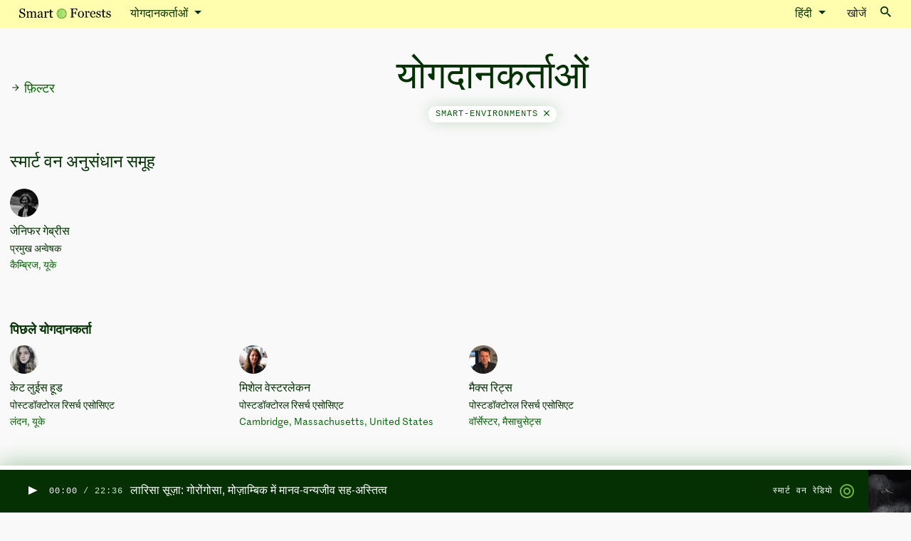

--- FILE ---
content_type: text/html; charset=utf-8
request_url: https://atlas.smartforests.net/hi/contributors/?filter=smart-environments
body_size: 15454
content:


<!DOCTYPE html>
<html class="no-js" lang="hi">
    <head>
        <!-- Browser -->
        <script>document.documentElement.classList.remove('no-js')</script>
        <meta charset="utf-8" />
        <meta name="viewport" content="width=device-width, initial-scale=1" />

        <!-- SEO -->
        <link rel="shortcut icon" type="image/png" href="https://fra1.digitaloceanspaces.com/smartforests/img/favicon.png">
        




<title>योगदानकर्ताओं — Smart Forests Atlas</title>
<link rel="canonical" href="http://atlas.smartforests.net/hi/contributors/">
<meta name="description" content="एक जीवंत अभिलेख और आभासी फील्डसाइट जो यह पता लगाती है कि डिजिटल प्रौद्योगिकियां किस प्रकार वनों को रूपांतरित कर रही हैं।" />







<meta property="og:title" content="योगदानकर्ताओं — Smart Forests Atlas" />
<meta property="og:description" content="एक जीवंत अभिलेख और आभासी फील्डसाइट जो यह पता लगाती है कि डिजिटल प्रौद्योगिकियां किस प्रकार वनों को रूपांतरित कर रही हैं।" />
<meta property="og:image" content="https://fra1.digitaloceanspaces.com/smartforests/images/smart-forests-home.original.jpg" />
<meta property="og:site_name" content="Smart Forests Atlas" />
<meta property="og:url" content="http://atlas.smartforests.net/hi/contributors/" />
<meta property="og:type" content="website" />









<meta name="twitter:card" content="summary" />
<meta name="twitter:title" content="योगदानकर्ताओं — Smart Forests Atlas">
<meta name="twitter:image" content="https://fra1.digitaloceanspaces.com/smartforests/images/smart-forests-home.original.jpg">
<meta name="twitter:description" content="एक जीवंत अभिलेख और आभासी फील्डसाइट जो यह पता लगाती है कि डिजिटल प्रौद्योगिकियां किस प्रकार वनों को रूपांतरित कर रही हैं।">
<meta name="twitter:site" content="@planetarypraxis" />






        
        <!-- JS -->
        <script defer src="https://cdnjs.cloudflare.com/ajax/libs/jquery/3.1.1/jquery.min.js"></script>
        <script defer src="https://cdn.jsdelivr.net/npm/@hotwired/turbo@7.3.0/dist/turbo.es2017-umd.min.js"></script>
        <script defer src="https://cdn.jsdelivr.net/npm/bootstrap@5.0.1/dist/js/bootstrap.bundle.min.js" integrity="sha384-gtEjrD/SeCtmISkJkNUaaKMoLD0//ElJ19smozuHV6z3Iehds+3Ulb9Bn9Plx0x4" crossorigin="anonymous"></script>
        <script defer src="https://cdnjs.cloudflare.com/ajax/libs/lodash.js/4.17.19/lodash.min.js"></script>
        <script defer src="https://fra1.digitaloceanspaces.com/smartforests/js/filters.js"></script>
        <script defer src="https://fra1.digitaloceanspaces.com/smartforests/js/sidebar.js"></script>
        <script defer type="module" src="https://fra1.digitaloceanspaces.com/smartforests/js/tag_cloud.js"></script>
        
<!-- The script below is managed via cookie consent -->
<script type="text/plain" data-category="analytics">
  console.log('Initializing Posthog');

  const toolbarJSON = new URLSearchParams(window.location.hash.substring(1)).get(
    "__posthog"
  );
  if (toolbarJSON) {
    window.toolbarJSON = toolbarJSON;
  }

  !function(t,e){var o,n,p,r;e.__SV||(window.posthog=e,e._i=[],e.init=function(i,s,a){function g(t,e){var o=e.split(".");2==o.length&&(t=t[o[0]],e=o[1]),t[e]=function(){t.push([e].concat(Array.prototype.slice.call(arguments,0)))}}(p=t.createElement("script")).type="text/javascript",p.async=!0,p.src=s.api_host+"/static/array.js",(r=t.getElementsByTagName("script")[0]).parentNode.insertBefore(p,r);var u=e;for(void 0!==a?u=e[a]=[]:a="posthog",u.people=u.people||[],u.toString=function(t){var e="posthog";return"posthog"!==a&&(e+="."+a),t||(e+=" (stub)"),e},u.people.toString=function(){return u.toString(1)+".people (stub)"},o="capture identify alias people.set people.set_once set_config register register_once unregister opt_out_capturing has_opted_out_capturing opt_in_capturing reset isFeatureEnabled onFeatureFlags".split(" "),n=0;n<o.length;n++)g(u,o[n]);e._i.push([i,s,a])},e.__SV=1)}(document,window.posthog||[]);
  posthog.init("phc_3PiHLH3uXu9slhriSemQTebUtfo6z1SnuFaXUeaTifS", {
    api_host: "https://app.posthog.com",
    autocapture: true,
    loaded: (posthog) => {
      if ("False" == "True") {
        // Permanently opt out all devs from analytics, if they ever run the system in debug mode
        posthog.opt_out_capturing()
      }

      // Capture visits mediated by Turbo
      window.addEventListener('turbo:load', () => {
        posthog.capture('$pageview')
        if (window.toolbarJSON && !document.getElementById("__POSTHOG_TOOLBAR__")) {
          window.localStorage.removeItem("_postHogToolbarParams");
          window.posthog.loadToolbar(JSON.parse(window.toolbarJSON));
        }
      })
    }
  })
</script>


        <script src="https://fra1.digitaloceanspaces.com/smartforests/main-d76a9f2a82b425c2a3cd.js" defer></script>
        
    <script defer
            src="https://unpkg.com/infinite-scroll@3/dist/infinite-scroll.pkgd.min.js"></script>
    <script defer
            src="https://cdn.jsdelivr.net/npm/masonry-layout@4/dist/masonry.pkgd.min.js"
            crossorigin="anonymous"></script>
    <script defer src="https://fra1.digitaloceanspaces.com/smartforests/js/masonry.js"></script>

        <title>योगदानकर्ताओं — Smart Forests Atlas</title>

        
        <!-- CSS -->
        <link href="https://fra1.digitaloceanspaces.com/smartforests/main-3f65d3e0225c96886e51.css" rel="stylesheet" defer/>
        <link rel="preconnect" href="https://fonts.gstatic.com">
        <link href="https://fonts.googleapis.com/css2?family=Bitter:wght@300&family=Open+Sans:ital,wght@0,400;0,700;1,400&display=swap" rel="stylesheet">
        <link href="https://cdn.jsdelivr.net/gh/orestbida/cookieconsent@3.0.1/dist/cookieconsent.css" rel="stylesheet">
        
        
    </head>

    <body class="min-vh-100   app-logbooks model-contributorsindexpage ">
        
        <script id="routing_configuration" type="application/json">"http://atlas.smartforests.net/hi/contributors/"</script>
        <script type="application/json" id="model-info">
          { 
            "app_label": "logbooks",
            "model": "contributorsindexpage",
            "page_id": "3817"
          }
        </script>
        
        <script type="application/javascript">
          window.LANGUAGE_CODE = ("hi" || "en").split('-')[0]
        </script>
        <div id='wagtailuserbar-data-turbo-permanent-wrapper' data-turbo-permanent>
          
        </div>
        
          
            

<button class="text-white btn btn-link d-none featured-episode" title="Play episode: लारिसा सूज़ा: गोरोंगोसा, मोज़ाम्बिक में मानव-वन्यजीव सह-अस्तित्व" type="button" aria-controls="radioPlayer"  data-smartforests-should-preload-episode  data-smartforests-radio-play-button data-smartforests-audio="https://fra1.digitaloceanspaces.com/smartforests/media/Smart_Forest_Radio_-_Larissa_Souza.mp3" data-smartforests-page-url="/hi/radio/larissa-souza/" data-smartforests-owner="" data-smartforests-last-published-at="29-10-2025" data-smartforests-title="लारिसा सूज़ा: गोरोंगोसा, मोज़ाम्बिक में मानव-वन्यजीव सह-अस्तित्व" data-smartforests-image="https://fra1.digitaloceanspaces.com/smartforests/original_images/GorongosaNationalPark_HumanWildlifeCoexistence_crop.png">
    
    <img class="play-button" style="width: 20px" src="https://fra1.digitaloceanspaces.com/smartforests/img/button-play-dark.svg" alt="Play episode: लारिसा सूज़ा: गोरोंगोसा, मोज़ाम्बिक में मानव-वन्यजीव सह-अस्तित्व"/>
    <img class="pause-button d-none" style="width: 20px" src="https://fra1.digitaloceanspaces.com/smartforests/img/button-pause-dark.svg" alt="Pause episode: लारिसा सूज़ा: गोरोंगोसा, मोज़ाम्बिक में मानव-वन्यजीव सह-अस्तित्व"/>
    
</button>


          
        

        <div
        class="offcanvas offcanvas-end d-flex flex-column h-100 overflow-auto"
        tabindex="-1"
        id="tagpanel-offcanvas"
        aria-labelledby="offcanvasLabel"
        data-bs-scroll="true"
        data-bs-backdrop="false"
        data-turbo-permanent
        >
            <turbo-frame id="tagpanel-turboframe" target="_top"  class="d-flex flex-column h-100">
              <!-- Default HTML -->
              <div class="offcanvas-header text-dark-green">
                <div>
                  <div class="microcopy-small">
                    टैग
                  </div>
              
                  <h5 class="offcanvas-title text-capitalize text-reset fw-bold mt-1" id="offcanvasLabel">
                    लोड हो रहा है...
                  </h5>
                </div>
                
                <button type="button" class="btn-close text-reset" data-bs-dismiss="offcanvas" aria-label='बंद करें'></button>
              </div>
            </turbo-frame>
        </div>

        
          
            

<nav class="navbar py-0 fixed-top navbar-expand-lg navbar-light bg-faded-yellow">
    <div class="container-fluid">
        <!-- Mobile logo -->
        <div class="mobile-menu-wrapper d-flex justify-content-between">
        <a class="d-flex d-lg-none navbar-brand text-black fw-normal text-decoration-none align-items-center" href="/hi/">
            <div class="d-flex align-items-center">
                <img src="https://fra1.digitaloceanspaces.com/smartforests/img/smart-forests-logo.svg" />
            </div>
        </a>

        <!-- Mobile right-side hamburger icon -->
        <button class="navbar-toggler fs-6 border-0 pe-0" type="button" data-bs-toggle="collapse" data-bs-target="#navbarSupportedContent" aria-controls="navbarSupportedContent" aria-expanded="false" aria-label='नेविगेशन टॉगल करें'>
            <span class="navbar-toggler-icon"></span>
        </button>
      </div>
        <!-- All dropdowns -->
        <div class="collapse navbar-collapse mx-n3 mx-lg-0" id="navbarSupportedContent">
          <ul class="navbar-nav me-auto align-items-center w-100">
              <!-- Mobile menu items -->
              <li class="nav-item d-lg-none border-bottom border-soft-green p-2 w-100">
                  <a class="text-dark-green text-decoration-none d-flex justify-content-between align-items-center px-2" href="/hi/logbooks/">
                      <span>कार्य पुस्तिका</span>
                      <img src="https://fra1.digitaloceanspaces.com/smartforests/img/logbooks.svg" />
                  </a>
              </li>
              <li class="nav-item d-lg-none border-bottom border-soft-green p-2 w-100">
                <a class="text-dark-green text-decoration-none d-flex justify-content-between align-items-center px-2" href="/hi/stories/">
                    <span>कहानियों</span>
                    <img src="https://fra1.digitaloceanspaces.com/smartforests/img/stories.svg" />
                </a>
              </li>
              <li class="nav-item d-lg-none border-bottom border-soft-green p-2 w-100">
                <a class="text-dark-green text-decoration-none d-flex justify-content-between align-items-center px-2" href="/hi/map/">
                  <span>नक्शा</span>
                  <img src="https://fra1.digitaloceanspaces.com/smartforests/img/map.svg" />
                </a>
              </li>
              <li class="nav-item d-lg-none border-bottom border-soft-green p-2 w-100">
                  <a class="text-dark-green text-decoration-none d-flex justify-content-between align-items-center px-2" href="/hi/radio/">
                    <span>रेडियो</span>
                    <img src="https://fra1.digitaloceanspaces.com/smartforests/img/radio.svg" />
                  </a>
              </li>
              <li class="nav-item d-lg-none border-bottom border-soft-green p-2 w-100">
                  <a class="text-dark-green text-decoration-none d-flex justify-content-between align-items-center px-2" href="/hi/contributors/">
                    <span>योगदानकर्ताओं</span>
                  </a>
              </li>
              <li class="nav-item d-lg-none p-2 text-truncate border-bottom border-soft-green overflow-hidden w-100">
                  
                  <a class="text-dark-green text-decoration-none d-flex justify-content-between align-items-center px-2" href="/en/about/">
                      About
                  </a>
                  
              </li>
              <!-- Language picker -->
              
              
              <li class="nav-item dropdown d-lg-none w-100">
                <span data-bs-toggle="dropdown" class='
                  dropdown-toggle bg-white shadow-none
                  px-3 py-2
                  text-dark-green text-decoration-none d-flex justify-content-between align-items-center px-2
                  border-bottom border-soft-green
                '>
                  
                  हिंदी
                </span>
                <ul class="submenu dropdown-menu p-0 border-0">
                  
                    
                      
                      <li class='fs-body-text dropdown-item border-bottom border-soft-green px-3 py-2 w-100'>
                        
                        <a rel="alternate" hreflang="" href="/en/contributors/?filter=smart-environments" data-turbo="false">
                          <span>English </span>
                        </a>
                      </li>
                    
                  
                    
                      
                      <li class='fs-body-text dropdown-item border-bottom border-soft-green px-3 py-2 w-100'>
                        
                        <a rel="alternate" hreflang="" href="/pt/contribuidores/?filter=ambientes-inteligentes" data-turbo="false">
                          <span>Português (Portuguese)</span>
                        </a>
                      </li>
                    
                  
                    
                      
                      <li class='fs-body-text dropdown-item border-bottom border-soft-green px-3 py-2 w-100'>
                        
                        <a rel="alternate" hreflang="" href="/es/contribuidores/?filter=entornos-inteligentes" data-turbo="false">
                          <span>Español (Spanish)</span>
                        </a>
                      </li>
                    
                  
                    
                      
                      <li class='fs-body-text dropdown-item border-bottom border-soft-green px-3 py-2 w-100'>
                        
                        <a rel="alternate" hreflang="" href="/fr/contributeurs/?filter=environnements-intelligents" data-turbo="false">
                          <span>Français (French)</span>
                        </a>
                      </li>
                    
                  
                    
                      
                      <li class='fs-body-text dropdown-item border-bottom border-soft-green px-3 py-2 w-100'>
                        
                        <a rel="alternate" hreflang="" href="/id/kontributor/?filter=lingkungan-yang-cerdas" data-turbo="false">
                          <span>Bahasa Indonesia (Indonesian)</span>
                        </a>
                      </li>
                    
                  
                </ul>
              </li>
              
              
              <!--  -->
              <li class="nav-item d-lg-none border-bottom border-soft-green p-2 w-100">
                  <a class="text-dark-green fs-body-text text-decoration-none px-2 d-flex justify-content-between align-items-center" href="#" data-bs-toggle="modal" data-bs-target="#searchToggle" aria-controls="searchToggle" aria-expanded="false" aria-label="खोज टॉगल करें">
                    खोजें <i class="ms-2 icon icon-13 bg-dark icon-search"></i>
                  </a>
              </li>
              <!-- Desktop nav dropdown -->
              <li class="container-fluid d-none d-lg-block">
                  <div class='row'>
                    <!-- Left hand segment of desktop nav -->
                    <div class='
                      col col-3 d-flex align-items-center
                    '>
                      <!-- Desktop logo -->
                      <a class="navbar-brand text-black fw-normal text-decoration-none" href="/hi/">
                          <img src="https://fra1.digitaloceanspaces.com/smartforests/img/smart-forests-logo.svg" />
                      </a>
                      <!-- Dropdown button -->
                      <div class='dropdown dropdown-fixed-width'>
                        <a class="
                          dropdown-toggle
                          fw-normal nav-link text-dark-green
                        " href="#"
                          id="navbarDropdown"
                          role="button"
                          data-bs-toggle="dropdown"
                          aria-expanded="false"
                        >
                          
                            योगदानकर्ताओं
                          
                        </a>
                        <!-- Dropdown items -->
                        <ul class="dropdown-menu border-0 fs-body-text mt-0 bg-off-white shadow-sm" aria-labelledby="navbarDropdown">
                          <li>
                            <a class="dropdown-item text-dark-green d-flex justify-content-between align-items-center" href="/hi/logbooks/">
                                <span>कार्य पुस्तिका</span>
                                <img src="https://fra1.digitaloceanspaces.com/smartforests/img/logbooks.svg" />
                            </a>
                          </li>
                          <li>
                              <a class="dropdown-item text-dark-green d-flex justify-content-between align-items-center" href="/hi/stories/">
                                  <span>कहानियों</span>
                                  <img src="https://fra1.digitaloceanspaces.com/smartforests/img/stories.svg" />
                              </a>
                          </li>
                          <li>
                              <a class="dropdown-item text-dark-green d-flex justify-content-between align-items-center" href="/hi/map/">
                                <span>नक्शा</span>
                                <img src="https://fra1.digitaloceanspaces.com/smartforests/img/map.svg" />
                              </a>
                          </li>
                          <li>
                              <a class="dropdown-item text-dark-green d-flex justify-content-between align-items-center" href="/hi/radio/">
                                <span>रेडियो</span>
                                <img src="https://fra1.digitaloceanspaces.com/smartforests/img/radio.svg" />
                              </a>
                          </li>
                          <li>
                              <a class="dropdown-item text-dark-green d-flex justify-content-between align-items-center" href="/hi/contributors/">
                                <span>योगदानकर्ताओं</span>
                              </a>
                          </li>
                          
                            <li><a class="dropdown-item text-dark-green" href="/hi/about/">के बारे में</a></li>
                          
                        </ul>
                      </div>
                    </div>
                    <!-- Middle section for page title -->
                    <div class='col col-5 d-flex align-items-center ps-0'>
                      
                      
                      
                    </div>  
                    <!-- Right hand section for other links -->
                    <div class='col col-4 d-flex align-items-center justify-content-end'>
                      
                      
                      <!-- Language picker -->
                      <div class="dropdown me-3">
                        <a class="fw-normal nav-link dropdown-toggle text-dark-green" href="#" id="languageSelector" role="button" data-bs-toggle="dropdown" aria-expanded="false">
                          
                          हिंदी
                        </a>
                        <ul class="dropdown-menu border-0 mt-0 bg-off-white shadow-sm" aria-labelledby="languageSelector" style="left:auto;right:0">
                          
                            
                              
                              <li>
                                
                                <a rel="alternate" hreflang="" href="/en/contributors/?filter=smart-environments" class="dropdown-item text-dark-green d-flex justify-content-between align-items-center" data-turbo="false">
                                  <span>English </span>
                                </a>
                              </li>
                            
                          
                            
                              
                              <li>
                                
                                <a rel="alternate" hreflang="" href="/pt/contribuidores/?filter=ambientes-inteligentes" class="dropdown-item text-dark-green d-flex justify-content-between align-items-center" data-turbo="false">
                                  <span>Português (Portuguese)</span>
                                </a>
                              </li>
                            
                          
                            
                              
                              <li>
                                
                                <a rel="alternate" hreflang="" href="/es/contribuidores/?filter=entornos-inteligentes" class="dropdown-item text-dark-green d-flex justify-content-between align-items-center" data-turbo="false">
                                  <span>Español (Spanish)</span>
                                </a>
                              </li>
                            
                          
                            
                              
                              <li>
                                
                                <a rel="alternate" hreflang="" href="/fr/contributeurs/?filter=environnements-intelligents" class="dropdown-item text-dark-green d-flex justify-content-between align-items-center" data-turbo="false">
                                  <span>Français (French)</span>
                                </a>
                              </li>
                            
                          
                            
                              
                              <li>
                                
                                <a rel="alternate" hreflang="" href="/id/kontributor/?filter=lingkungan-yang-cerdas" class="dropdown-item text-dark-green d-flex justify-content-between align-items-center" data-turbo="false">
                                  <span>Bahasa Indonesia (Indonesian)</span>
                                </a>
                              </li>
                            
                          
                        </ul>
                      </div>
                      
                      
                      <!-- -->
                      <button class="btn p-0 text-nowrap fs-body-text" type="button" data-bs-toggle="modal" data-bs-target="#searchToggle" aria-controls="searchToggle" aria-expanded="false" aria-label="Toggle search">
                        खोजें<i class="ms-3 icon bg-dark icon-search"></i>
                      </button>
                  </div>
              </li>
          </ul>
      </div>
    </div>
</nav>
<form data-turbo-cache="false" data-bs-backdrop="false" data-autofocus-show="1" class="modal fade" id="searchToggle" tabindex="-1" aria-labelledby="searchModalLabel" aria-hidden="true">
  <div class="modal-dialog">
      <div class="modal-content">
          <div class="modal-body bg-darkgrey red-shadow">
              <h5 id="searchModalLabel" class="modal-title sr-only">
                  Search
              </h5>
              <div class="input-group input-group-focus">
                  <input id="search-box" name="query" tabindex="1" autofocus="" class="form-control border-start-0 text-naturalcase heading-medium" autocapitalize="off" autocomplete="off" aria-label="Search">
                  <button type="button" class="input-group-text bg-white d-flex align-items-center justify-content-center p3">
                      <i class="icon icon-search icon-2 bg-dark-green"></i>
                  </button>
                  <button type="button" class="input-group-text bg-white d-flex align-items-center justify-content-center p3">
                      <i class="icon icon-close icon-2 bg-dark-green"></i>
                  </button>
              </div>
          </div>
          <div class="modal-body p-0">
              <turbo-frame id="search-results" target="_top"></turbo-frame>
              <!-- "Loading" copy for search results box-->
              <div id="search-results-loading" style="display:none">
                  Loading...
              </div>
          </div>
      </div>
  </div>
</form>
            <div class='mb-5'>
              <!-- Spacer for the floating header -->
            </div>
          

          <div class='flex-grow filter-page'>
          
    <!-- Filter sidepanel --> 
        <div id='filters'
             class="offcanvas offcanvas-start"
             tabindex="-1"
             aria-labelledby="offcanvasLabel">
            <div class="offcanvas-header d-flex align-items-center justify-content-end cursor-pointer"
                 data-bs-dismiss="offcanvas">
                <svg class='d-inline-block'
                     width="15"
                     height="15"
                     viewBox="0 0 14 14"
                     fill="none"
                     xmlns="http://www.w3.org/2000/svg">
                    <path d="M7.00033 2.33334L7.82283 3.15584L4.56783 6.41668H11.667V7.58334H4.56783L7.82283 10.8442L7.00033 11.6667L2.33366 7.00001L7.00033 2.33334Z" fill="#043003"/>
                </svg>
                <!-- TODO: fix this bug properly (remove the onclick hack) -->
                <!-- Problem: selecting a filter then going back breaks the offcanvas show/hide buttons -->
                <a class="offcanvas-title d-inline-block ms-2" id="offcanvasLabel"
                    onclick="$('.offcanvas').removeClass('show');$('.modal-backdrop').remove()"
                >फ़िल्टर</a>
            </div>
            <div class="offcanvas-body">
                <div class="p-3">
                    <h3 class="fw-bold">टैग</h3>
                    


  <h4 class="text-uppercase fw-normal font-monospace fs-7 mb-0">5</h4>
  <div class="font-monospace pb-3 fs-7">
    
      <div>
        <a
          class="mb-1 filter-tag "
          href="?filter=5"
          data-filter-tag="5"
        >
          5जी
        </a>
      </div>
    
  </div>

  <h4 class="text-uppercase fw-normal font-monospace fs-7 mb-0">c</h4>
  <div class="font-monospace pb-3 fs-7">
    
      <div>
        <a
          class="mb-1 filter-tag "
          href="?filter=cryptocurrency"
          data-filter-tag="cryptocurrency"
        >
          cryptocurrency
        </a>
      </div>
    
  </div>

  <h4 class="text-uppercase fw-normal font-monospace fs-7 mb-0">D</h4>
  <div class="font-monospace pb-3 fs-7">
    
      <div>
        <a
          class="mb-1 filter-tag "
          href="?filter=diy"
          data-filter-tag="diy"
        >
          DIY
        </a>
      </div>
    
  </div>

  <h4 class="text-uppercase fw-normal font-monospace fs-7 mb-0">g</h4>
  <div class="font-monospace pb-3 fs-7">
    
      <div>
        <a
          class="mb-1 filter-tag "
          href="?filter=gamification"
          data-filter-tag="gamification"
        >
          gamification
        </a>
      </div>
    
  </div>

  <h4 class="text-uppercase fw-normal font-monospace fs-7 mb-0">G</h4>
  <div class="font-monospace pb-3 fs-7">
    
      <div>
        <a
          class="mb-1 filter-tag "
          href="?filter=geomática"
          data-filter-tag="geomática"
        >
          Geomática
        </a>
      </div>
    
  </div>

  <h4 class="text-uppercase fw-normal font-monospace fs-7 mb-0">o</h4>
  <div class="font-monospace pb-3 fs-7">
    
      <div>
        <a
          class="mb-1 filter-tag "
          href="?filter=offsetting"
          data-filter-tag="offsetting"
        >
          offsetting
        </a>
      </div>
    
  </div>

  <h4 class="text-uppercase fw-normal font-monospace fs-7 mb-0">O</h4>
  <div class="font-monospace pb-3 fs-7">
    
      <div>
        <a
          class="mb-1 filter-tag "
          href="?filter=ordenación-del-territorio"
          data-filter-tag="ordenación-del-territorio"
        >
          Ordenación del Territorio
        </a>
      </div>
    
  </div>

  <h4 class="text-uppercase fw-normal font-monospace fs-7 mb-0">P</h4>
  <div class="font-monospace pb-3 fs-7">
    
      <div>
        <a
          class="mb-1 filter-tag "
          href="?filter=pirogeografía"
          data-filter-tag="pirogeografía"
        >
          Pirogeografía
        </a>
      </div>
    
  </div>

  <h4 class="text-uppercase fw-normal font-monospace fs-7 mb-0">R</h4>
  <div class="font-monospace pb-3 fs-7">
    
      <div>
        <a
          class="mb-1 filter-tag "
          href="?filter=reducción-de-riesgos-y-desastres"
          data-filter-tag="reducción-de-riesgos-y-desastres"
        >
          Reducción de Riesgos y Desastres
        </a>
      </div>
    
  </div>

  <h4 class="text-uppercase fw-normal font-monospace fs-7 mb-0">s</h4>
  <div class="font-monospace pb-3 fs-7">
    
      <div>
        <a
          class="mb-1 filter-tag "
          href="?filter=surveillance"
          data-filter-tag="surveillance"
        >
          surveillance
        </a>
      </div>
    
  </div>

  <h4 class="text-uppercase fw-normal font-monospace fs-7 mb-0">T</h4>
  <div class="font-monospace pb-3 fs-7">
    
      <div>
        <a
          class="mb-1 filter-tag "
          href="?filter=teledetección"
          data-filter-tag="teledetección"
        >
          Teledetección
        </a>
      </div>
    
  </div>

  <h4 class="text-uppercase fw-normal font-monospace fs-7 mb-0">अ</h4>
  <div class="font-monospace pb-3 fs-7">
    
      <div>
        <a
          class="mb-1 filter-tag "
          href="?filter=interdisciplinarity-hindi"
          data-filter-tag="interdisciplinarity-hindi"
        >
          अंतःविषयकता
        </a>
      </div>
    
      <div>
        <a
          class="mb-1 filter-tag "
          href="?filter=atlantic-forest"
          data-filter-tag="atlantic-forest"
        >
          अटलांटिक वन
        </a>
      </div>
    
      <div>
        <a
          class="mb-1 filter-tag "
          href="?filter=eventos-extremos-de-incendios-forestales-ewe"
          data-filter-tag="eventos-extremos-de-incendios-forestales-ewe"
        >
          अत्यधिक जंगल की आग की घटनाएँ (EWE)
        </a>
      </div>
    
      <div>
        <a
          class="mb-1 filter-tag "
          href="?filter=more-than-human"
          data-filter-tag="more-than-human"
        >
          अधिक से अधिक मानव
        </a>
      </div>
    
      <div>
        <a
          class="mb-1 filter-tag "
          href="?filter=funding"
          data-filter-tag="funding"
        >
          अनुदान
        </a>
      </div>
    
      <div>
        <a
          class="mb-1 filter-tag "
          href="?filter=app"
          data-filter-tag="app"
        >
          अनुप्रयोग
        </a>
      </div>
    
      <div>
        <a
          class="mb-1 filter-tag "
          href="?filter=research-creation"
          data-filter-tag="research-creation"
        >
          अनुसंधान-सृजन
        </a>
      </div>
    
      <div>
        <a
          class="mb-1 filter-tag "
          href="?filter=amazon-rainforest"
          data-filter-tag="amazon-rainforest"
        >
          अमेज़न वर्षावन
        </a>
      </div>
    
      <div>
        <a
          class="mb-1 filter-tag "
          href="?filter=amerindian"
          data-filter-tag="amerindian"
        >
          अमेरिंडियन
        </a>
      </div>
    
      <div>
        <a
          class="mb-1 filter-tag "
          href="?filter=semi-directed-interviews"
          data-filter-tag="semi-directed-interviews"
        >
          अर्ध-निर्देशित साक्षात्कार
        </a>
      </div>
    
      <div>
        <a
          class="mb-1 filter-tag "
          href="?filter=poaching"
          data-filter-tag="poaching"
        >
          अवैध शिकार
        </a>
      </div>
    
      <div>
        <a
          class="mb-1 filter-tag "
          href="?filter=anti-poaching"
          data-filter-tag="anti-poaching"
        >
          अवैध शिकार विरोधी
        </a>
      </div>
    
  </div>

  <h4 class="text-uppercase fw-normal font-monospace fs-7 mb-0">आ</h4>
  <div class="font-monospace pb-3 fs-7">
    
      <div>
        <a
          class="mb-1 filter-tag "
          href="?filter=iot"
          data-filter-tag="iot"
        >
          आईओटी
        </a>
      </div>
    
      <div>
        <a
          class="mb-1 filter-tag "
          href="?filter=outdoor-art"
          data-filter-tag="outdoor-art"
        >
          आउटडोर कला
        </a>
      </div>
    
      <div>
        <a
          class="mb-1 filter-tag "
          href="?filter=fire"
          data-filter-tag="fire"
        >
          आग
        </a>
      </div>
    
      <div>
        <a
          class="mb-1 filter-tag "
          href="?filter=gestion-de-riesgo-de-desastres"
          data-filter-tag="gestion-de-riesgo-de-desastres"
        >
          आपदा जोखिम प्रबंधन
        </a>
      </div>
    
      <div>
        <a
          class="mb-1 filter-tag "
          href="?filter=virtual-reality"
          data-filter-tag="virtual-reality"
        >
          आभासी वास्तविकता
        </a>
      </div>
    
  </div>

  <h4 class="text-uppercase fw-normal font-monospace fs-7 mb-0">इ</h4>
  <div class="font-monospace pb-3 fs-7">
    
      <div>
        <a
          class="mb-1 filter-tag "
          href="?filter=indonesia"
          data-filter-tag="indonesia"
        >
          इंडोनेशिया
        </a>
      </div>
    
      <div>
        <a
          class="mb-1 filter-tag "
          href="?filter=installation"
          data-filter-tag="installation"
        >
          इंस्टालेशन
        </a>
      </div>
    
      <div>
        <a
          class="mb-1 filter-tag "
          href="?filter=eco-crafting"
          data-filter-tag="eco-crafting"
        >
          इको-क्राफ्टिंग
        </a>
      </div>
    
      <div>
        <a
          class="mb-1 filter-tag "
          href="?filter=territory"
          data-filter-tag="territory"
        >
          इलाका
        </a>
      </div>
    
  </div>

  <h4 class="text-uppercase fw-normal font-monospace fs-7 mb-0">ई</h4>
  <div class="font-monospace pb-3 fs-7">
    
      <div>
        <a
          class="mb-1 filter-tag "
          href="?filter=e-dna"
          data-filter-tag="e-dna"
        >
          ई-डीएनए
        </a>
      </div>
    
  </div>

  <h4 class="text-uppercase fw-normal font-monospace fs-7 mb-0">उ</h4>
  <div class="font-monospace pb-3 fs-7">
    
      <div>
        <a
          class="mb-1 filter-tag "
          href="?filter=1"
          data-filter-tag="1"
        >
          उत्थान
        </a>
      </div>
    
      <div>
        <a
          class="mb-1 filter-tag "
          href="?filter=40"
          data-filter-tag="40"
        >
          उद्योग 4.0
        </a>
      </div>
    
      <div>
        <a
          class="mb-1 filter-tag "
          href="?filter=satellite"
          data-filter-tag="satellite"
        >
          उपग्रह
        </a>
      </div>
    
      <div>
        <a
          class="mb-1 filter-tag "
          href="?filter=anti-colonial"
          data-filter-tag="anti-colonial"
        >
          उपनिवेश विरोधी
        </a>
      </div>
    
      <div>
        <a
          class="mb-1 filter-tag "
          href="?filter=tropical-forests"
          data-filter-tag="tropical-forests"
        >
          उष्णकटिबंधीय वन
        </a>
      </div>
    
  </div>

  <h4 class="text-uppercase fw-normal font-monospace fs-7 mb-0">ऊ</h4>
  <div class="font-monospace pb-3 fs-7">
    
      <div>
        <a
          class="mb-1 filter-tag "
          href="?filter=energy"
          data-filter-tag="energy"
        >
          ऊर्जा
        </a>
      </div>
    
  </div>

  <h4 class="text-uppercase fw-normal font-monospace fs-7 mb-0">ए</h4>
  <div class="font-monospace pb-3 fs-7">
    
      <div>
        <a
          class="mb-1 filter-tag "
          href="?filter=monocultures"
          data-filter-tag="monocultures"
        >
          एकल फसलें
        </a>
      </div>
    
      <div>
        <a
          class="mb-1 filter-tag "
          href="?filter=nfts"
          data-filter-tag="nfts"
        >
          एनएफटी
        </a>
      </div>
    
      <div>
        <a
          class="mb-1 filter-tag "
          href="?filter=sbti"
          data-filter-tag="sbti"
        >
          एसबीटीआई
        </a>
      </div>
    
  </div>

  <h4 class="text-uppercase fw-normal font-monospace fs-7 mb-0">ऑ</h4>
  <div class="font-monospace pb-3 fs-7">
    
      <div>
        <a
          class="mb-1 filter-tag "
          href="?filter=ontologies"
          data-filter-tag="ontologies"
        >
          ऑन्टोलॉजी
        </a>
      </div>
    
  </div>

  <h4 class="text-uppercase fw-normal font-monospace fs-7 mb-0">क</h4>
  <div class="font-monospace pb-3 fs-7">
    
      <div>
        <a
          class="mb-1 filter-tag "
          href="?filter=condor"
          data-filter-tag="condor"
        >
          कंडर
        </a>
      </div>
    
      <div>
        <a
          class="mb-1 filter-tag "
          href="?filter=mangroves"
          data-filter-tag="mangroves"
        >
          कच्छ वनस्पति
        </a>
      </div>
    
      <div>
        <a
          class="mb-1 filter-tag "
          href="?filter=algorithm"
          data-filter-tag="algorithm"
        >
          कलन विधि
        </a>
      </div>
    
      <div>
        <a
          class="mb-1 filter-tag "
          href="?filter=art"
          data-filter-tag="art"
        >
          कला
        </a>
      </div>
    
      <div>
        <a
          class="mb-1 filter-tag "
          href="?filter=fungi"
          data-filter-tag="fungi"
        >
          कवक
        </a>
      </div>
    
      <div>
        <a
          class="mb-1 filter-tag "
          href="?filter=storytelling"
          data-filter-tag="storytelling"
        >
          कहानी
        </a>
      </div>
    
      <div>
        <a
          class="mb-1 filter-tag "
          href="?filter=1"
          data-filter-tag="1"
        >
          कानून प्रवर्तन
        </a>
      </div>
    
      <div>
        <a
          class="mb-1 filter-tag "
          href="?filter=carbon"
          data-filter-tag="carbon"
        >
          कार्बन
        </a>
      </div>
    
      <div>
        <a
          class="mb-1 filter-tag "
          href="?filter=carbon-offset"
          data-filter-tag="carbon-offset"
        >
          कार्बन ऑफसेट
        </a>
      </div>
    
      <div>
        <a
          class="mb-1 filter-tag "
          href="?filter=carbon-monitoring"
          data-filter-tag="carbon-monitoring"
        >
          कार्बन निगरानी
        </a>
      </div>
    
      <div>
        <a
          class="mb-1 filter-tag "
          href="?filter=carbon-markets"
          data-filter-tag="carbon-markets"
        >
          कार्बन बाज़ार
        </a>
      </div>
    
      <div>
        <a
          class="mb-1 filter-tag "
          href="?filter=value"
          data-filter-tag="value"
        >
          कीमत
        </a>
      </div>
    
      <div>
        <a
          class="mb-1 filter-tag "
          href="?filter=artificial-intelligence"
          data-filter-tag="artificial-intelligence"
        >
          कृत्रिम होशियारी
        </a>
      </div>
    
      <div>
        <a
          class="mb-1 filter-tag "
          href="?filter=agriculture"
          data-filter-tag="agriculture"
        >
          कृषि
        </a>
      </div>
    
      <div>
        <a
          class="mb-1 filter-tag "
          href="?filter=kki-warsi"
          data-filter-tag="kki-warsi"
        >
          केकेआई वारसी
        </a>
      </div>
    
      <div>
        <a
          class="mb-1 filter-tag "
          href="?filter=camera-traps"
          data-filter-tag="camera-traps"
        >
          कैमरा ट्रैप
        </a>
      </div>
    
  </div>

  <h4 class="text-uppercase fw-normal font-monospace fs-7 mb-0">ख</h4>
  <div class="font-monospace pb-3 fs-7">
    
      <div>
        <a
          class="mb-1 filter-tag "
          href="?filter=games"
          data-filter-tag="games"
        >
          खेल
        </a>
      </div>
    
  </div>

  <h4 class="text-uppercase fw-normal font-monospace fs-7 mb-0">ग</h4>
  <div class="font-monospace pb-3 fs-7">
    
      <div>
        <a
          class="mb-1 filter-tag "
          href="?filter=mobility"
          data-filter-tag="mobility"
        >
          गतिशीलता
        </a>
      </div>
    
      <div>
        <a
          class="mb-1 filter-tag "
          href="?filter=gis"
          data-filter-tag="gis"
        >
          गिस
        </a>
      </div>
    
      <div>
        <a
          class="mb-1 filter-tag "
          href="?filter=ngos"
          data-filter-tag="ngos"
        >
          गैर सरकारी संगठनों
        </a>
      </div>
    
      <div>
        <a
          class="mb-1 filter-tag "
          href="?filter=illegal-logging"
          data-filter-tag="illegal-logging"
        >
          गैरकानूनी संलेखन
        </a>
      </div>
    
      <div>
        <a
          class="mb-1 filter-tag "
          href="?filter=privacy"
          data-filter-tag="privacy"
        >
          गोपनीयता
        </a>
      </div>
    
      <div>
        <a
          class="mb-1 filter-tag "
          href="?filter=gunshots"
          data-filter-tag="gunshots"
        >
          गोलीबारी
        </a>
      </div>
    
      <div>
        <a
          class="mb-1 filter-tag "
          href="?filter=pastoralism"
          data-filter-tag="pastoralism"
        >
          ग्रामीण काव्य
        </a>
      </div>
    
  </div>

  <h4 class="text-uppercase fw-normal font-monospace fs-7 mb-0">च</h4>
  <div class="font-monospace pb-3 fs-7">
    
      <div>
        <a
          class="mb-1 filter-tag "
          href="?filter=playful"
          data-filter-tag="playful"
        >
          चंचल
        </a>
      </div>
    
      <div>
        <a
          class="mb-1 filter-tag "
          href="?filter=walking"
          data-filter-tag="walking"
        >
          चलना
        </a>
      </div>
    
      <div>
        <a
          class="mb-1 filter-tag "
          href="?filter=tweeting-tree"
          data-filter-tag="tweeting-tree"
        >
          चहचहाता पेड़
        </a>
      </div>
    
      <div>
        <a
          class="mb-1 filter-tag "
          href="?filter=chile"
          data-filter-tag="chile"
        >
          चिली
        </a>
      </div>
    
      <div>
        <a
          class="mb-1 filter-tag "
          href="?filter=internet-of-things"
          data-filter-tag="internet-of-things"
        >
          चीजों की इंटरनेट
        </a>
      </div>
    
      <div>
        <a
          class="mb-1 filter-tag "
          href="?filter=alert"
          data-filter-tag="alert"
        >
          चेतावनी
        </a>
      </div>
    
  </div>

  <h4 class="text-uppercase fw-normal font-monospace fs-7 mb-0">ज</h4>
  <div class="font-monospace pb-3 fs-7">
    
      <div>
        <a
          class="mb-1 filter-tag "
          href="?filter=incendio-forestal-hindi"
          data-filter-tag="incendio-forestal-hindi"
        >
          जंगल की आग
        </a>
      </div>
    
      <div>
        <a
          class="mb-1 filter-tag "
          href="?filter=publics"
          data-filter-tag="publics"
        >
          जनता
        </a>
      </div>
    
      <div>
        <a
          class="mb-1 filter-tag "
          href="?filter=hydrology"
          data-filter-tag="hydrology"
        >
          जल विज्ञान
        </a>
      </div>
    
      <div>
        <a
          class="mb-1 filter-tag "
          href="?filter=climate-emergency"
          data-filter-tag="climate-emergency"
        >
          जलवायु आपातकाल
        </a>
      </div>
    
      <div>
        <a
          class="mb-1 filter-tag "
          href="?filter=climate-change"
          data-filter-tag="climate-change"
        >
          जलवायु परिवर्तन
        </a>
      </div>
    
      <div>
        <a
          class="mb-1 filter-tag "
          href="?filter=climate-politics"
          data-filter-tag="climate-politics"
        >
          जलवायु राजनीति
        </a>
      </div>
    
      <div>
        <a
          class="mb-1 filter-tag "
          href="?filter=climate-strike"
          data-filter-tag="climate-strike"
        >
          जलवायु हड़ताल
        </a>
      </div>
    
      <div>
        <a
          class="mb-1 filter-tag "
          href="?filter=climate-smart-forestry"
          data-filter-tag="climate-smart-forestry"
        >
          जलवायु-स्मार्ट वानिकी
        </a>
      </div>
    
      <div>
        <a
          class="mb-1 filter-tag "
          href="?filter=land-rights"
          data-filter-tag="land-rights"
        >
          ज़मीन के अधिकार
        </a>
      </div>
    
      <div>
        <a
          class="mb-1 filter-tag "
          href="?filter=living-lab"
          data-filter-tag="living-lab"
        >
          जीवित प्रयोगशाला
        </a>
      </div>
    
      <div>
        <a
          class="mb-1 filter-tag "
          href="?filter=zooperative"
          data-filter-tag="zooperative"
        >
          जूऑपरेटिव
        </a>
      </div>
    
      <div>
        <a
          class="mb-1 filter-tag "
          href="?filter=bioacoustics"
          data-filter-tag="bioacoustics"
        >
          जैव ध्वनिकी
        </a>
      </div>
    
      <div>
        <a
          class="mb-1 filter-tag "
          href="?filter=biodiversity"
          data-filter-tag="biodiversity"
        >
          जैव विविधता
        </a>
      </div>
    
      <div>
        <a
          class="mb-1 filter-tag "
          href="?filter=bioeconomy"
          data-filter-tag="bioeconomy"
        >
          जैवअर्थव्यवस्था
        </a>
      </div>
    
  </div>

  <h4 class="text-uppercase fw-normal font-monospace fs-7 mb-0">ट</h4>
  <div class="font-monospace pb-3 fs-7">
    
      <div>
        <a
          class="mb-1 filter-tag "
          href="?filter=tag-cloud"
          data-filter-tag="tag-cloud"
        >
          टैग क्लाउड
        </a>
      </div>
    
      <div>
        <a
          class="mb-1 filter-tag "
          href="?filter=twitter"
          data-filter-tag="twitter"
        >
          ट्विटर
        </a>
      </div>
    
  </div>

  <h4 class="text-uppercase fw-normal font-monospace fs-7 mb-0">ड</h4>
  <div class="font-monospace pb-3 fs-7">
    
      <div>
        <a
          class="mb-1 filter-tag "
          href="?filter=design"
          data-filter-tag="design"
        >
          डिज़ाइन
        </a>
      </div>
    
      <div>
        <a
          class="mb-1 filter-tag "
          href="?filter=digital-infrastructures"
          data-filter-tag="digital-infrastructures"
        >
          डिजिटल अवसंरचना
        </a>
      </div>
    
      <div>
        <a
          class="mb-1 filter-tag "
          href="?filter=digital-twins"
          data-filter-tag="digital-twins"
        >
          डिजिटल जुड़वाँ
        </a>
      </div>
    
      <div>
        <a
          class="mb-1 filter-tag "
          href="?filter=digital-methods"
          data-filter-tag="digital-methods"
        >
          डिजिटल तरीके
        </a>
      </div>
    
      <div>
        <a
          class="mb-1 filter-tag "
          href="?filter=digital-technologies"
          data-filter-tag="digital-technologies"
        >
          डिजिटल प्रौद्योगिकियां
        </a>
      </div>
    
      <div>
        <a
          class="mb-1 filter-tag "
          href="?filter=digital-platform"
          data-filter-tag="digital-platform"
        >
          डिजिटल प्लेटफॉर्म
        </a>
      </div>
    
      <div>
        <a
          class="mb-1 filter-tag "
          href="?filter=digital-gardening"
          data-filter-tag="digital-gardening"
        >
          डिजिटल बागवानी
        </a>
      </div>
    
      <div>
        <a
          class="mb-1 filter-tag "
          href="?filter=1"
          data-filter-tag="1"
        >
          डिजिटल मानचित्र
        </a>
      </div>
    
      <div>
        <a
          class="mb-1 filter-tag "
          href="?filter=digital-forests"
          data-filter-tag="digital-forests"
        >
          डिजिटल वन
        </a>
      </div>
    
      <div>
        <a
          class="mb-1 filter-tag "
          href="?filter=dna-barcoding"
          data-filter-tag="dna-barcoding"
        >
          डीएनए बारकोडिंग
        </a>
      </div>
    
      <div>
        <a
          class="mb-1 filter-tag "
          href="?filter=data-practices-hindi"
          data-filter-tag="data-practices-hindi"
        >
          डेटा अभ्यास
        </a>
      </div>
    
      <div>
        <a
          class="mb-1 filter-tag "
          href="?filter=data-visualisation"
          data-filter-tag="data-visualisation"
        >
          डेटा विज़ुअलाइज़ेशन
        </a>
      </div>
    
      <div>
        <a
          class="mb-1 filter-tag "
          href="?filter=data-science"
          data-filter-tag="data-science"
        >
          डेटा विज्ञान
        </a>
      </div>
    
      <div>
        <a
          class="mb-1 filter-tag "
          href="?filter=data-sovereignty"
          data-filter-tag="data-sovereignty"
        >
          डेटा संप्रभुता
        </a>
      </div>
    
      <div>
        <a
          class="mb-1 filter-tag "
          href="?filter=datafication"
          data-filter-tag="datafication"
        >
          डेटाफिकेशन
        </a>
      </div>
    
      <div>
        <a
          class="mb-1 filter-tag "
          href="?filter=database"
          data-filter-tag="database"
        >
          डेटाबेस
        </a>
      </div>
    
      <div>
        <a
          class="mb-1 filter-tag "
          href="?filter=drones"
          data-filter-tag="drones"
        >
          ड्रोन
        </a>
      </div>
    
  </div>

  <h4 class="text-uppercase fw-normal font-monospace fs-7 mb-0">द</h4>
  <div class="font-monospace pb-3 fs-7">
    
      <div>
        <a
          class="mb-1 filter-tag "
          href="?filter=documentary"
          data-filter-tag="documentary"
        >
          दस्तावेज़ी
        </a>
      </div>
    
      <div>
        <a
          class="mb-1 filter-tag "
          href="?filter=wildfire"
          data-filter-tag="wildfire"
        >
          दावानल
        </a>
      </div>
    
      <div>
        <a
          class="mb-1 filter-tag "
          href="?filter=islands"
          data-filter-tag="islands"
        >
          द्वीप समूह
        </a>
      </div>
    
  </div>

  <h4 class="text-uppercase fw-normal font-monospace fs-7 mb-0">ध</h4>
  <div class="font-monospace pb-3 fs-7">
    
      <div>
        <a
          class="mb-1 filter-tag "
          href="?filter=soundscape"
          data-filter-tag="soundscape"
        >
          ध्वनि परिदृश्य
        </a>
      </div>
    
      <div>
        <a
          class="mb-1 filter-tag "
          href="?filter=acoustics"
          data-filter-tag="acoustics"
        >
          ध्वनि-विज्ञान
        </a>
      </div>
    
  </div>

  <h4 class="text-uppercase fw-normal font-monospace fs-7 mb-0">न</h4>
  <div class="font-monospace pb-3 fs-7">
    
      <div>
        <a
          class="mb-1 filter-tag "
          href="?filter=nitrogen"
          data-filter-tag="nitrogen"
        >
          नाइट्रोजन
        </a>
      </div>
    
      <div>
        <a
          class="mb-1 filter-tag "
          href="?filter=citizen-engagement"
          data-filter-tag="citizen-engagement"
        >
          नागरिक सहभागिता
        </a>
      </div>
    
      <div>
        <a
          class="mb-1 filter-tag "
          href="?filter=nasa"
          data-filter-tag="nasa"
        >
          नासा
        </a>
      </div>
    
      <div>
        <a
          class="mb-1 filter-tag "
          href="?filter=monitoring"
          data-filter-tag="monitoring"
        >
          निगरानी
        </a>
      </div>
    
      <div>
        <a
          class="mb-1 filter-tag "
          href="?filter=policy"
          data-filter-tag="policy"
        >
          नीति
        </a>
      </div>
    
      <div>
        <a
          class="mb-1 filter-tag "
          href="?filter=netherlands"
          data-filter-tag="netherlands"
        >
          नीदरलैंड
        </a>
      </div>
    
      <div>
        <a
          class="mb-1 filter-tag "
          href="?filter=networks"
          data-filter-tag="networks"
        >
          नेटवर्क
        </a>
      </div>
    
  </div>

  <h4 class="text-uppercase fw-normal font-monospace fs-7 mb-0">प</h4>
  <div class="font-monospace pb-3 fs-7">
    
      <div>
        <a
          class="mb-1 filter-tag "
          href="?filter=birds"
          data-filter-tag="birds"
        >
          पक्षियों
        </a>
      </div>
    
      <div>
        <a
          class="mb-1 filter-tag "
          href="?filter=lasers"
          data-filter-tag="lasers"
        >
          पराबैंगनीकिरण
        </a>
      </div>
    
      <div>
        <a
          class="mb-1 filter-tag "
          href="?filter=landscape"
          data-filter-tag="landscape"
        >
          परिदृश्य
        </a>
      </div>
    
      <div>
        <a
          class="mb-1 filter-tag "
          href="?filter=precision-forestry"
          data-filter-tag="precision-forestry"
        >
          परिशुद्ध वानिकी
        </a>
      </div>
    
      <div>
        <a
          class="mb-1 filter-tag "
          href="?filter=environmental-research-hindi"
          data-filter-tag="environmental-research-hindi"
        >
          पर्यावरण अनुसंधान
        </a>
      </div>
    
      <div>
        <a
          class="mb-1 filter-tag "
          href="?filter=eco-crime"
          data-filter-tag="eco-crime"
        >
          पर्यावरण अपराध
        </a>
      </div>
    
      <div>
        <a
          class="mb-1 filter-tag "
          href="?filter=environmental-justice"
          data-filter-tag="environmental-justice"
        >
          पर्यावरण न्याय
        </a>
      </div>
    
      <div>
        <a
          class="mb-1 filter-tag "
          href="?filter=environmental-media"
          data-filter-tag="environmental-media"
        >
          पर्यावरण मीडिया
        </a>
      </div>
    
      <div>
        <a
          class="mb-1 filter-tag "
          href="?filter=montane-forest"
          data-filter-tag="montane-forest"
        >
          पर्वतीय वन
        </a>
      </div>
    
      <div>
        <a
          class="mb-1 filter-tag "
          href="?filter=1"
          data-filter-tag="1"
        >
          पानी
        </a>
      </div>
    
      <div>
        <a
          class="mb-1 filter-tag "
          href="?filter=traditional-peoples"
          data-filter-tag="traditional-peoples"
        >
          पारंपरिक लोग
        </a>
      </div>
    
      <div>
        <a
          class="mb-1 filter-tag "
          href="?filter=ecosystem-services"
          data-filter-tag="ecosystem-services"
        >
          पारिस्थितिकी तंत्र सेवाएं
        </a>
      </div>
    
      <div>
        <a
          class="mb-1 filter-tag "
          href="?filter=peelrandbreuk"
          data-filter-tag="peelrandbreuk"
        >
          पीलरैंडब्रूक
        </a>
      </div>
    
      <div>
        <a
          class="mb-1 filter-tag "
          href="?filter=reforestation"
          data-filter-tag="reforestation"
        >
          पुनर्वनरोपण
        </a>
      </div>
    
      <div>
        <a
          class="mb-1 filter-tag "
          href="?filter=forecasting"
          data-filter-tag="forecasting"
        >
          पूर्वानुमान
        </a>
      </div>
    
      <div>
        <a
          class="mb-1 filter-tag "
          href="?filter=trees"
          data-filter-tag="trees"
        >
          पेड़
        </a>
      </div>
    
      <div>
        <a
          class="mb-1 filter-tag "
          href="?filter=plantation"
          data-filter-tag="plantation"
        >
          पेड़ लगाना
        </a>
      </div>
    
      <div>
        <a
          class="mb-1 filter-tag "
          href="?filter=trees-monitoring"
          data-filter-tag="trees-monitoring"
        >
          पेड़ों की निगरानी
        </a>
      </div>
    
      <div>
        <a
          class="mb-1 filter-tag "
          href="?filter=paris-agreement"
          data-filter-tag="paris-agreement"
        >
          पेरिस समझौता
        </a>
      </div>
    
      <div>
        <a
          class="mb-1 filter-tag "
          href="?filter=1"
          data-filter-tag="1"
        >
          पॉडकास्ट
        </a>
      </div>
    
      <div>
        <a
          class="mb-1 filter-tag "
          href="?filter=light-pollution"
          data-filter-tag="light-pollution"
        >
          प्रकाश प्रदूषण
        </a>
      </div>
    
      <div>
        <a
          class="mb-1 filter-tag "
          href="?filter=publication"
          data-filter-tag="publication"
        >
          प्रकाशन
        </a>
      </div>
    
      <div>
        <a
          class="mb-1 filter-tag "
          href="?filter=internet-of-nature"
          data-filter-tag="internet-of-nature"
        >
          प्रकृति का इंटरनेट
        </a>
      </div>
    
      <div>
        <a
          class="mb-1 filter-tag "
          href="?filter=nature-based-solutions"
          data-filter-tag="nature-based-solutions"
        >
          प्रकृति-आधारित समाधान
        </a>
      </div>
    
      <div>
        <a
          class="mb-1 filter-tag "
          href="?filter=species-identification"
          data-filter-tag="species-identification"
        >
          प्रजाति की पहचान
        </a>
      </div>
    
      <div>
        <a
          class="mb-1 filter-tag "
          href="?filter=direct-seeding"
          data-filter-tag="direct-seeding"
        >
          प्रत्यक्ष बीजारोपण
        </a>
      </div>
    
      <div>
        <a
          class="mb-1 filter-tag "
          href="?filter=pollution"
          data-filter-tag="pollution"
        >
          प्रदूषण
        </a>
      </div>
    
      <div>
        <a
          class="mb-1 filter-tag "
          href="?filter=certification"
          data-filter-tag="certification"
        >
          प्रमाणीकरण
        </a>
      </div>
    
      <div>
        <a
          class="mb-1 filter-tag "
          href="?filter=experimentation"
          data-filter-tag="experimentation"
        >
          प्रयोग
        </a>
      </div>
    
      <div>
        <a
          class="mb-1 filter-tag "
          href="?filter=experimental-documentary"
          data-filter-tag="experimental-documentary"
        >
          प्रयोगात्मक वृत्तचित्र
        </a>
      </div>
    
      <div>
        <a
          class="mb-1 filter-tag "
          href="?filter=private-sector"
          data-filter-tag="private-sector"
        >
          प्राइवेट सेक्टर
        </a>
      </div>
    
      <div>
        <a
          class="mb-1 filter-tag "
          href="?filter=natural-capital"
          data-filter-tag="natural-capital"
        >
          प्राकृतिक पूंजी
        </a>
      </div>
    
      <div>
        <a
          class="mb-1 filter-tag "
          href="?filter=planificacion-territorial"
          data-filter-tag="planificacion-territorial"
        >
          प्रादेशिक योजना
        </a>
      </div>
    
      <div>
        <a
          class="mb-1 filter-tag "
          href="?filter=platform"
          data-filter-tag="platform"
        >
          प्लैटफ़ॉर्म
        </a>
      </div>
    
  </div>

  <h4 class="text-uppercase fw-normal font-monospace fs-7 mb-0">फ</h4>
  <div class="font-monospace pb-3 fs-7">
    
      <div>
        <a
          class="mb-1 filter-tag "
          href="?filter=persian-leopard"
          data-filter-tag="persian-leopard"
        >
          फ़ारसी तेंदुआ
        </a>
      </div>
    
      <div>
        <a
          class="mb-1 filter-tag "
          href="?filter=phenology"
          data-filter-tag="phenology"
        >
          फ़ीनोलॉजी
        </a>
      </div>
    
      <div>
        <a
          class="mb-1 filter-tag "
          href="?filter=fieldwork"
          data-filter-tag="fieldwork"
        >
          फ़ील्डवर्क
        </a>
      </div>
    
      <div>
        <a
          class="mb-1 filter-tag "
          href="?filter=firetech"
          data-filter-tag="firetech"
        >
          फायरटेक
        </a>
      </div>
    
      <div>
        <a
          class="mb-1 filter-tag "
          href="?filter=field-school"
          data-filter-tag="field-school"
        >
          फील्ड स्कूल
        </a>
      </div>
    
      <div>
        <a
          class="mb-1 filter-tag "
          href="?filter=futures"
          data-filter-tag="futures"
        >
          फ्यूचर्स
        </a>
      </div>
    
  </div>

  <h4 class="text-uppercase fw-normal font-monospace fs-7 mb-0">ब</h4>
  <div class="font-monospace pb-3 fs-7">
    
      <div>
        <a
          class="mb-1 filter-tag "
          href="?filter=big-data"
          data-filter-tag="big-data"
        >
          बड़ा डेटा
        </a>
      </div>
    
      <div>
        <a
          class="mb-1 filter-tag "
          href="?filter=big-tech"
          data-filter-tag="big-tech"
        >
          बड़ी तकनीक
        </a>
      </div>
    
      <div>
        <a
          class="mb-1 filter-tag "
          href="?filter=changing-climates"
          data-filter-tag="changing-climates"
        >
          बदलती जलवायु
        </a>
      </div>
    
      <div>
        <a
          class="mb-1 filter-tag "
          href="?filter=restoration"
          data-filter-tag="restoration"
        >
          बहाली
        </a>
      </div>
    
      <div>
        <a
          class="mb-1 filter-tag "
          href="?filter=multispecies"
          data-filter-tag="multispecies"
        >
          बहु प्रजाति
        </a>
      </div>
    
      <div>
        <a
          class="mb-1 filter-tag "
          href="?filter=multiplicity"
          data-filter-tag="multiplicity"
        >
          बहुलता
        </a>
      </div>
    
      <div>
        <a
          class="mb-1 filter-tag "
          href="?filter=interactions"
          data-filter-tag="interactions"
        >
          बातचीत
        </a>
      </div>
    
      <div>
        <a
          class="mb-1 filter-tag "
          href="?filter=external-contributors"
          data-filter-tag="external-contributors"
        >
          बाहरी योगदानकर्ता
        </a>
      </div>
    
      <div>
        <a
          class="mb-1 filter-tag "
          href="?filter=unmanned-aerial-vehicles"
          data-filter-tag="unmanned-aerial-vehicles"
        >
          बिना चालक विमान
        </a>
      </div>
    
      <div>
        <a
          class="mb-1 filter-tag "
          href="?filter=seed-technologies"
          data-filter-tag="seed-technologies"
        >
          बीज प्रौद्योगिकी
        </a>
      </div>
    
      <div>
        <a
          class="mb-1 filter-tag "
          href="?filter=1"
          data-filter-tag="1"
        >
          बीज संग्राहक
        </a>
      </div>
    
      <div>
        <a
          class="mb-1 filter-tag "
          href="?filter=bujang-raba"
          data-filter-tag="bujang-raba"
        >
          बुजांग राबा
        </a>
      </div>
    
      <div>
        <a
          class="mb-1 filter-tag "
          href="?filter=x"
          data-filter-tag="x"
        >
          ब्रूड एक्स
        </a>
      </div>
    
      <div>
        <a
          class="mb-1 filter-tag "
          href="?filter=blockchain"
          data-filter-tag="blockchain"
        >
          ब्लॉकचेन
        </a>
      </div>
    
  </div>

  <h4 class="text-uppercase fw-normal font-monospace fs-7 mb-0">भ</h4>
  <div class="font-monospace pb-3 fs-7">
    
      <div>
        <a
          class="mb-1 filter-tag "
          href="?filter=future-forest"
          data-filter-tag="future-forest"
        >
          भविष्य का जंगल
        </a>
      </div>
    
      <div>
        <a
          class="mb-1 filter-tag "
          href="?filter=prediction"
          data-filter-tag="prediction"
        >
          भविष्यवाणी
        </a>
      </div>
    
      <div>
        <a
          class="mb-1 filter-tag "
          href="?filter=participation"
          data-filter-tag="participation"
        >
          भाग लेना
        </a>
      </div>
    
      <div>
        <a
          class="mb-1 filter-tag "
          href="?filter=india"
          data-filter-tag="india"
        >
          भारत
        </a>
      </div>
    
      <div>
        <a
          class="mb-1 filter-tag "
          href="?filter=geospatial"
          data-filter-tag="geospatial"
        >
          भू-स्थानिक
        </a>
      </div>
    
      <div>
        <a
          class="mb-1 filter-tag "
          href="?filter=geology"
          data-filter-tag="geology"
        >
          भूगर्भ शास्त्र
        </a>
      </div>
    
      <div>
        <a
          class="mb-1 filter-tag "
          href="?filter=land-degradation"
          data-filter-tag="land-degradation"
        >
          भूमि अवक्रमण
        </a>
      </div>
    
      <div>
        <a
          class="mb-1 filter-tag "
          href="?filter=2"
          data-filter-tag="2"
        >
          भूमि उपयोग
        </a>
      </div>
    
      <div>
        <a
          class="mb-1 filter-tag "
          href="?filter=1"
          data-filter-tag="1"
        >
          भूमि का आवरण
        </a>
      </div>
    
      <div>
        <a
          class="mb-1 filter-tag "
          href="?filter=land-defence"
          data-filter-tag="land-defence"
        >
          भूमि रक्षा
        </a>
      </div>
    
  </div>

  <h4 class="text-uppercase fw-normal font-monospace fs-7 mb-0">म</h4>
  <div class="font-monospace pb-3 fs-7">
    
      <div>
        <a
          class="mb-1 filter-tag "
          href="?filter=slowness"
          data-filter-tag="slowness"
        >
          मंदी
        </a>
      </div>
    
      <div>
        <a
          class="mb-1 filter-tag "
          href="?filter=scaffolding-structures"
          data-filter-tag="scaffolding-structures"
        >
          मचान संरचनाएं
        </a>
      </div>
    
      <div>
        <a
          class="mb-1 filter-tag "
          href="?filter=standard"
          data-filter-tag="standard"
        >
          मानक
        </a>
      </div>
    
      <div>
        <a
          class="mb-1 filter-tag "
          href="?filter=mapping"
          data-filter-tag="mapping"
        >
          मानचित्रण
        </a>
      </div>
    
      <div>
        <a
          class="mb-1 filter-tag "
          href="?filter=anthropocene"
          data-filter-tag="anthropocene"
        >
          मानव युग
        </a>
      </div>
    
      <div>
        <a
          class="mb-1 filter-tag "
          href="?filter=measurement"
          data-filter-tag="measurement"
        >
          माप
        </a>
      </div>
    
      <div>
        <a
          class="mb-1 filter-tag "
          href="?filter=soil"
          data-filter-tag="soil"
        >
          मिट्टी
        </a>
      </div>
    
      <div>
        <a
          class="mb-1 filter-tag "
          href="?filter=methane"
          data-filter-tag="methane"
        >
          मीथेन
        </a>
      </div>
    
      <div>
        <a
          class="mb-1 filter-tag "
          href="?filter=open-data"
          data-filter-tag="open-data"
        >
          मुक्त डेटा
        </a>
      </div>
    
      <div>
        <a
          class="mb-1 filter-tag "
          href="?filter=cicadas"
          data-filter-tag="cicadas"
        >
          में पाए जाने वाले
        </a>
      </div>
    
      <div>
        <a
          class="mb-1 filter-tag "
          href="?filter=mobile-app"
          data-filter-tag="mobile-app"
        >
          मोबाइल एप्लिकेशन
        </a>
      </div>
    
      <div>
        <a
          class="mb-1 filter-tag "
          href="?filter=weather"
          data-filter-tag="weather"
        >
          मौसम
        </a>
      </div>
    
  </div>

  <h4 class="text-uppercase fw-normal font-monospace fs-7 mb-0">य</h4>
  <div class="font-monospace pb-3 fs-7">
    
      <div>
        <a
          class="mb-1 filter-tag "
          href="?filter=machine-learning"
          data-filter-tag="machine-learning"
        >
          यंत्र अधिगम
        </a>
      </div>
    
      <div>
        <a
          class="mb-1 filter-tag "
          href="?filter=war"
          data-filter-tag="war"
        >
          युद्ध
        </a>
      </div>
    
      <div>
        <a
          class="mb-1 filter-tag "
          href="?filter=youth-engagements"
          data-filter-tag="youth-engagements"
        >
          युवा संलग्नताएँ
        </a>
      </div>
    
      <div>
        <a
          class="mb-1 filter-tag "
          href="?filter=european-union"
          data-filter-tag="european-union"
        >
          यूरोपीय संघ
        </a>
      </div>
    
  </div>

  <h4 class="text-uppercase fw-normal font-monospace fs-7 mb-0">र</h4>
  <div class="font-monospace pb-3 fs-7">
    
      <div>
        <a
          class="mb-1 filter-tag "
          href="?filter=creative-practice"
          data-filter-tag="creative-practice"
        >
          रचनात्मक अभ्यास
        </a>
      </div>
    
      <div>
        <a
          class="mb-1 filter-tag "
          href="?filter=creativity"
          data-filter-tag="creativity"
        >
          रचनात्मकता
        </a>
      </div>
    
      <div>
        <a
          class="mb-1 filter-tag "
          href="?filter=political-ecology"
          data-filter-tag="political-ecology"
        >
          राजनीतिक पारिस्थितिकी
        </a>
      </div>
    
      <div>
        <a
          class="mb-1 filter-tag "
          href="?filter=political-forests"
          data-filter-tag="political-forests"
        >
          राजनीतिक वन
        </a>
      </div>
    
      <div>
        <a
          class="mb-1 filter-tag "
          href="?filter=radar"
          data-filter-tag="radar"
        >
          राडार
        </a>
      </div>
    
      <div>
        <a
          class="mb-1 filter-tag "
          href="?filter=wayfinding"
          data-filter-tag="wayfinding"
        >
          रास्ता खोजना
        </a>
      </div>
    
      <div>
        <a
          class="mb-1 filter-tag "
          href="?filter=remote-sensing"
          data-filter-tag="remote-sensing"
        >
          रिमोट सेंसिंग
        </a>
      </div>
    
      <div>
        <a
          class="mb-1 filter-tag "
          href="?filter=realtime"
          data-filter-tag="realtime"
        >
          रियल टाइम
        </a>
      </div>
    
      <div>
        <a
          class="mb-1 filter-tag "
          href="?filter=redd"
          data-filter-tag="redd"
        >
          रेड+
        </a>
      </div>
    
      <div>
        <a
          class="mb-1 filter-tag "
          href="?filter=robotics"
          data-filter-tag="robotics"
        >
          रोबोटिक
        </a>
      </div>
    
  </div>

  <h4 class="text-uppercase fw-normal font-monospace fs-7 mb-0">ल</h4>
  <div class="font-monospace pb-3 fs-7">
    
      <div>
        <a
          class="mb-1 filter-tag "
          href="?filter=livestream"
          data-filter-tag="livestream"
        >
          लाइव स्ट्रीम
        </a>
      </div>
    
  </div>

  <h4 class="text-uppercase fw-normal font-monospace fs-7 mb-0">व</h4>
  <div class="font-monospace pb-3 fs-7">
    
      <div>
        <a
          class="mb-1 filter-tag "
          href="?filter=forests-rights-act"
          data-filter-tag="forests-rights-act"
        >
          वन अधिकार अधिनियम
        </a>
      </div>
    
      <div>
        <a
          class="mb-1 filter-tag "
          href="?filter=forest-meaning"
          data-filter-tag="forest-meaning"
        >
          वन का अर्थ
        </a>
      </div>
    
      <div>
        <a
          class="mb-1 filter-tag "
          href="?filter=forest-dynamics"
          data-filter-tag="forest-dynamics"
        >
          वन गतिशीलता
        </a>
      </div>
    
      <div>
        <a
          class="mb-1 filter-tag "
          href="?filter=forest-data"
          data-filter-tag="forest-data"
        >
          वन डेटा
        </a>
      </div>
    
      <div>
        <a
          class="mb-1 filter-tag "
          href="?filter=forest-monitoring"
          data-filter-tag="forest-monitoring"
        >
          वन निगरानी
        </a>
      </div>
    
      <div>
        <a
          class="mb-1 filter-tag "
          href="?filter=forest-ecology"
          data-filter-tag="forest-ecology"
        >
          वन पारिस्थितिकी
        </a>
      </div>
    
      <div>
        <a
          class="mb-1 filter-tag "
          href="?filter=forest-management"
          data-filter-tag="forest-management"
        >
          वन प्रबंध
        </a>
      </div>
    
      <div>
        <a
          class="mb-1 filter-tag "
          href="?filter=forest-multiple"
          data-filter-tag="forest-multiple"
        >
          वन मल्टीपल
        </a>
      </div>
    
      <div>
        <a
          class="mb-1 filter-tag "
          href="?filter=modelo-forestal"
          data-filter-tag="modelo-forestal"
        >
          वन मॉडल
        </a>
      </div>
    
      <div>
        <a
          class="mb-1 filter-tag "
          href="?filter=woodland-meadow"
          data-filter-tag="woodland-meadow"
        >
          वनभूमि घास का मैदान
        </a>
      </div>
    
      <div>
        <a
          class="mb-1 filter-tag "
          href="?filter=afforestation"
          data-filter-tag="afforestation"
        >
          वनीकरण
        </a>
      </div>
    
      <div>
        <a
          class="mb-1 filter-tag "
          href="?filter=deforestation"
          data-filter-tag="deforestation"
        >
          वनों की कटाई
        </a>
      </div>
    
      <div>
        <a
          class="mb-1 filter-tag "
          href="?filter=present-forest"
          data-filter-tag="present-forest"
        >
          वर्तमान वन
        </a>
      </div>
    
      <div>
        <a
          class="mb-1 filter-tag "
          href="?filter=rainforest"
          data-filter-tag="rainforest"
        >
          वर्षा वन
        </a>
      </div>
    
      <div>
        <a
          class="mb-1 filter-tag "
          href="?filter=40"
          data-filter-tag="40"
        >
          वानिकी 4.0
        </a>
      </div>
    
      <div>
        <a
          class="mb-1 filter-tag "
          href="?filter=dialogue"
          data-filter-tag="dialogue"
        >
          वार्ता
        </a>
      </div>
    
      <div>
        <a
          class="mb-1 filter-tag "
          href="?filter=experiencing-science"
          data-filter-tag="experiencing-science"
        >
          विज्ञान का अनुभव
        </a>
      </div>
    
      <div>
        <a
          class="mb-1 filter-tag "
          href="?filter=distributed-system"
          data-filter-tag="distributed-system"
        >
          वितरित प्रणाली
        </a>
      </div>
    
      <div>
        <a
          class="mb-1 filter-tag "
          href="?filter=heritage"
          data-filter-tag="heritage"
        >
          विरासत
        </a>
      </div>
    
      <div>
        <a
          class="mb-1 filter-tag "
          href="?filter=extinction"
          data-filter-tag="extinction"
        >
          विलुप्त होने
        </a>
      </div>
    
      <div>
        <a
          class="mb-1 filter-tag "
          href="?filter=cosmopolitics"
          data-filter-tag="cosmopolitics"
        >
          विश्व राजनीति
        </a>
      </div>
    
      <div>
        <a
          class="mb-1 filter-tag "
          href="?filter=immersion"
          data-filter-tag="immersion"
        >
          विसर्जन
        </a>
      </div>
    
      <div>
        <a
          class="mb-1 filter-tag "
          href="?filter=video"
          data-filter-tag="video"
        >
          वीडियो
        </a>
      </div>
    
      <div>
        <a
          class="mb-1 filter-tag "
          href="?filter=tree-monitoring"
          data-filter-tag="tree-monitoring"
        >
          वृक्ष निगरानी
        </a>
      </div>
    
      <div>
        <a
          class="mb-1 filter-tag "
          href="?filter=dendrochronology"
          data-filter-tag="dendrochronology"
        >
          वृक्षवलय कालक्रम
        </a>
      </div>
    
      <div>
        <a
          class="mb-1 filter-tag "
          href="?filter=tree-planting"
          data-filter-tag="tree-planting"
        >
          वृक्षारोपण
        </a>
      </div>
    
  </div>

  <h4 class="text-uppercase fw-normal font-monospace fs-7 mb-0">श</h4>
  <div class="font-monospace pb-3 fs-7">
    
      <div>
        <a
          class="mb-1 filter-tag "
          href="?filter=urban-forests"
          data-filter-tag="urban-forests"
        >
          शहरी वन
        </a>
      </div>
    
      <div>
        <a
          class="mb-1 filter-tag "
          href="?filter=governance"
          data-filter-tag="governance"
        >
          शासन
        </a>
      </div>
    
      <div>
        <a
          class="mb-1 filter-tag "
          href="?filter=noise"
          data-filter-tag="noise"
        >
          शोर
        </a>
      </div>
    
  </div>

  <h4 class="text-uppercase fw-normal font-monospace fs-7 mb-0">स</h4>
  <div class="font-monospace pb-3 fs-7">
    
      <div>
        <a
          class="mb-1 filter-tag "
          href="?filter=indicators"
          data-filter-tag="indicators"
        >
          संकेतक
        </a>
      </div>
    
      <div>
        <a
          class="mb-1 filter-tag "
          href="?filter=communication"
          data-filter-tag="communication"
        >
          संचार
        </a>
      </div>
    
      <div>
        <a
          class="mb-1 filter-tag "
          href="?filter=sovereignty"
          data-filter-tag="sovereignty"
        >
          संप्रभुता
        </a>
      </div>
    
      <div>
        <a
          class="mb-1 filter-tag "
          href="?filter=relational-zones"
          data-filter-tag="relational-zones"
        >
          संबंधपरक क्षेत्र
        </a>
      </div>
    
      <div>
        <a
          class="mb-1 filter-tag "
          href="?filter=conservation"
          data-filter-tag="conservation"
        >
          संरक्षण
        </a>
      </div>
    
      <div>
        <a
          class="mb-1 filter-tag "
          href="?filter=protected-areas"
          data-filter-tag="protected-areas"
        >
          संरक्षित क्षेत्र
        </a>
      </div>
    
      <div>
        <a
          class="mb-1 filter-tag "
          href="?filter=augmented-reality"
          data-filter-tag="augmented-reality"
        >
          संवर्धित वास्तविकता
        </a>
      </div>
    
      <div>
        <a
          class="mb-1 filter-tag "
          href="?filter=building-dialogues"
          data-filter-tag="building-dialogues"
        >
          संवाद निर्माण
        </a>
      </div>
    
      <div>
        <a
          class="mb-1 filter-tag "
          href="?filter=sensing"
          data-filter-tag="sensing"
        >
          संवेदन
        </a>
      </div>
    
      <div>
        <a
          class="mb-1 filter-tag "
          href="?filter=speculative-forest"
          data-filter-tag="speculative-forest"
        >
          सट्टा जंगल
        </a>
      </div>
    
      <div>
        <a
          class="mb-1 filter-tag "
          href="?filter=white-storks"
          data-filter-tag="white-storks"
        >
          सफ़ेद सारस
        </a>
      </div>
    
      <div>
        <a
          class="mb-1 filter-tag "
          href="?filter=collectivities"
          data-filter-tag="collectivities"
        >
          समष्टि
        </a>
      </div>
    
      <div>
        <a
          class="mb-1 filter-tag "
          href="?filter=inclusion"
          data-filter-tag="inclusion"
        >
          समावेश
        </a>
      </div>
    
      <div>
        <a
          class="mb-1 filter-tag "
          href="?filter=community-based-carbon"
          data-filter-tag="community-based-carbon"
        >
          समुदाय आधारित कार्बन
        </a>
      </div>
    
      <div>
        <a
          class="mb-1 filter-tag "
          href="?filter=community-led-carbon"
          data-filter-tag="community-led-carbon"
        >
          समुदाय-नेतृत्व कार्बन
        </a>
      </div>
    
      <div>
        <a
          class="mb-1 filter-tag "
          href="?filter=1"
          data-filter-tag="1"
        >
          समुदाय-नेतृत्व वाली प्रणालियाँ
        </a>
      </div>
    
      <div>
        <a
          class="mb-1 filter-tag "
          href="?filter=government"
          data-filter-tag="government"
        >
          सरकार
        </a>
      </div>
    
      <div>
        <a
          class="mb-1 filter-tag "
          href="?filter=symbiocene"
          data-filter-tag="symbiocene"
        >
          सहजीवन
        </a>
      </div>
    
      <div>
        <a
          class="mb-1 filter-tag "
          href="?filter=participatory-governance"
          data-filter-tag="participatory-governance"
        >
          सहभागी शासन
        </a>
      </div>
    
      <div>
        <a
          class="mb-1 filter-tag "
          href="?filter=collaborations"
          data-filter-tag="collaborations"
        >
          सहयोग
        </a>
      </div>
    
      <div>
        <a
          class="mb-1 filter-tag "
          href="?filter=social-enterprise"
          data-filter-tag="social-enterprise"
        >
          सामाजिक उद्यम
        </a>
      </div>
    
      <div>
        <a
          class="mb-1 filter-tag "
          href="?filter=social-justice"
          data-filter-tag="social-justice"
        >
          सामाजिक न्याय
        </a>
      </div>
    
      <div>
        <a
          class="mb-1 filter-tag "
          href="?filter=social-media"
          data-filter-tag="social-media"
        >
          सामाजिक मीडिया
        </a>
      </div>
    
      <div>
        <a
          class="mb-1 filter-tag "
          href="?filter=community-programmes"
          data-filter-tag="community-programmes"
        >
          सामुदायिक कार्यक्रम
        </a>
      </div>
    
      <div>
        <a
          class="mb-1 filter-tag "
          href="?filter=community-practices"
          data-filter-tag="community-practices"
        >
          सामुदायिक प्रथाएँ
        </a>
      </div>
    
      <div>
        <a
          class="mb-1 filter-tag "
          href="?filter=community-participation-hindi"
          data-filter-tag="community-participation-hindi"
        >
          सामुदायिक भागीदारी
        </a>
      </div>
    
      <div>
        <a
          class="mb-1 filter-tag "
          href="?filter=community-forests"
          data-filter-tag="community-forests"
        >
          सामुदायिक वन
        </a>
      </div>
    
      <div>
        <a
          class="mb-1 filter-tag "
          href="?filter=collective-contributors"
          data-filter-tag="collective-contributors"
        >
          सामूहिक योगदानकर्ता
        </a>
      </div>
    
      <div>
        <a
          class="mb-1 filter-tag "
          href="?filter=simulation"
          data-filter-tag="simulation"
        >
          सिमुलेशन
        </a>
      </div>
    
      <div>
        <a
          class="mb-1 filter-tag "
          href="?filter=symbiosis"
          data-filter-tag="symbiosis"
        >
          सिम्बायोसिस
        </a>
      </div>
    
      <div>
        <a
          class="mb-1 filter-tag "
          href="?filter=27"
          data-filter-tag="27"
        >
          सीओपी27
        </a>
      </div>
    
      <div>
        <a
          class="mb-1 filter-tag "
          href="?filter=28"
          data-filter-tag="28"
        >
          सीओपी28
        </a>
      </div>
    
      <div>
        <a
          class="mb-1 filter-tag "
          href="?filter=pigs"
          data-filter-tag="pigs"
        >
          सुअर
        </a>
      </div>
    
      <div>
        <a
          class="mb-1 filter-tag "
          href="?filter=listening"
          data-filter-tag="listening"
        >
          सुनना
        </a>
      </div>
    
      <div>
        <a
          class="mb-1 filter-tag "
          href="?filter=supercomputer"
          data-filter-tag="supercomputer"
        >
          सुपर कंप्यूटर
        </a>
      </div>
    
      <div>
        <a
          class="mb-1 filter-tag "
          href="?filter=sensors"
          data-filter-tag="sensors"
        >
          सेंसर
        </a>
      </div>
    
      <div>
        <a
          class="mb-1 filter-tag "
          href="?filter=cerrado"
          data-filter-tag="cerrado"
        >
          सेराडो
        </a>
      </div>
    
      <div>
        <a
          class="mb-1 filter-tag "
          href="?filter=militarisation"
          data-filter-tag="militarisation"
        >
          सैन्यकरण
        </a>
      </div>
    
      <div>
        <a
          class="mb-1 filter-tag "
          href="?filter=smart-forests-research-group"
          data-filter-tag="smart-forests-research-group"
        >
          स्मार्ट वन अनुसंधान समूह
        </a>
      </div>
    
      <div>
        <a
          class="mb-1 filter-tag active"
          href="?filter=smart-environments"
          data-filter-tag="smart-environments"
        >
          स्मार्ट वातावरण
        </a>
      </div>
    
      <div>
        <a
          class="mb-1 filter-tag "
          href="?filter=automation"
          data-filter-tag="automation"
        >
          स्वचालन
        </a>
      </div>
    
      <div>
        <a
          class="mb-1 filter-tag "
          href="?filter=indigenous-rights"
          data-filter-tag="indigenous-rights"
        >
          स्वदेशी अधिकार
        </a>
      </div>
    
      <div>
        <a
          class="mb-1 filter-tag "
          href="?filter=indigenous-knowledge"
          data-filter-tag="indigenous-knowledge"
        >
          स्वदेशी ज्ञान
        </a>
      </div>
    
      <div>
        <a
          class="mb-1 filter-tag "
          href="?filter=indigenous-women"
          data-filter-tag="indigenous-women"
        >
          स्वदेशी महिलाएं
        </a>
      </div>
    
      <div>
        <a
          class="mb-1 filter-tag "
          href="?filter=indigenous-science"
          data-filter-tag="indigenous-science"
        >
          स्वदेशी विज्ञान
        </a>
      </div>
    
      <div>
        <a
          class="mb-1 filter-tag "
          href="?filter=indigenous-culture"
          data-filter-tag="indigenous-culture"
        >
          स्वदेशी संस्कृति
        </a>
      </div>
    
      <div>
        <a
          class="mb-1 filter-tag "
          href="?filter=indigenous-communities"
          data-filter-tag="indigenous-communities"
        >
          स्वदेशी समुदाय
        </a>
      </div>
    
  </div>

  <h4 class="text-uppercase fw-normal font-monospace fs-7 mb-0">ह</h4>
  <div class="font-monospace pb-3 fs-7">
    
      <div>
        <a
          class="mb-1 filter-tag "
          href="?filter=green-infrastructure"
          data-filter-tag="green-infrastructure"
        >
          हरित बुनियादी ढांचा
        </a>
      </div>
    
      <div>
        <a
          class="mb-1 filter-tag "
          href="?filter=green-benefits"
          data-filter-tag="green-benefits"
        >
          हरित लाभ
        </a>
      </div>
    
  </div>

                </div>
            </div>
        </div> 
    <div class="container-fluid mt-0 filter-page__content">
        
        
        <div class="index-header mt-5 mb-5">
            
            <div id="sidebar-show"
                 class="col-md-1 filters-reveal collapse-horizontal d-flex justify-content-between align-items-center">
                <div class="sidebar-sized">
    
                        <a class="btn btn-link p-0 text-decoration-none d-flex align-items-baseline"
                           href="#filters"
                           data-bs-toggle="offcanvas"
                           href="#filters"
                           role="button"
                           aria-controls="filters">
                            <svg 
                            class="me-1"
                            width="14"
                                 height="14"
                                 viewBox="0 0 14 14"
                                 fill="none"
                                 xmlns="http://www.w3.org/2000/svg"
                                 id="open-svg">
                                <path d="M7.00016 2.33334L6.17766 3.15584L9.43266 6.41668H2.3335V7.58334H9.43266L6.17766 10.8442L7.00016 11.6667L11.6668 7.00001L7.00016 2.33334Z" fill="#043003"/>
                            </svg>
                            फ़िल्टर
                        </a> 
                </div>
                
            </div>
            
            <div class="col-md mb-5 mb-md-0 text-center index-page-mobile-header">
                <h1>योगदानकर्ताओं</h1>
                
                    <div>
                        <a href="?" class="filter-tag active shadow-elevated">
                            smart-environments
                            <button class="icon-btn" aria-label="Close">
                                <i class="icon icon-8 bg-mid-green icon-close"></i>
                            </button>
                        </a>
                    </div>
                
            </div>
            
        </div>
        

<h2 class="fw-bold mb-3">स्मार्ट वन अनुसंधान समूह</h2>

<div class="mb-5">

<div class="grid__wrapper">
  <main class="grid are-images-unloaded ">
    <div class="grid__col-sizer"></div>
    <div class="grid__gutter-sizer"></div>
    
    <div class="d-none" data-lastpage="1"></div>
    
    
    
    <a href="/hi/contributors/jennifer-gabrys/" class="grid__item link-reset">
      


<div>
  <div class="d-flex align-items-start flex-row ">
    <div class="flex-grow-1">
      <div class='mb-2'>
        
          <img alt="Gabrys_J_2021" height="40" src="https://fra1.digitaloceanspaces.com/smartforests/images/Gabrys_J_2021.2e16d0ba.fill-40x40.jpg" style="border-radius: 100%; width: 40px; height: 40px;" width="40">
        
      </div>

      <div class="fw-bold text-dark-green">
        जेनिफर गेब्रीस
      </div>
      
      
        <div class="pt-1 fs-6a">
          प्रमुख अन्वेषक
        </div>
      
      
      
        <div class="pt-1 fs-6a text-mid-green">
          कैम्ब्रिज, यूके
        </div>
      
    </div>
  </div> 
</div>
    </a>
    
    
  </main>
</div>



</div>


<h3 class="fs-5 mb-2">पिछले योगदानकर्ता</h3>
<div class="mb-5">

<div class="grid__wrapper">
  <main class="grid are-images-unloaded ">
    <div class="grid__col-sizer"></div>
    <div class="grid__gutter-sizer"></div>
    
    <div class="d-none" data-lastpage="1"></div>
    
    
    
    <a href="/hi/contributors/kate-lewis-hood/" class="grid__item link-reset">
      


<div>
  <div class="d-flex align-items-start flex-row ">
    <div class="flex-grow-1">
      <div class='mb-2'>
        
          <img alt="KLewisHood SF" height="40" src="https://fra1.digitaloceanspaces.com/smartforests/images/KLewisHood_SF.2e16d0ba.fill-40x40.jpg" style="border-radius: 100%; width: 40px; height: 40px;" width="40">
        
      </div>

      <div class="fw-bold text-dark-green">
        केट लुईस हूड
      </div>
      
      
        <div class="pt-1 fs-6a">
          पोस्टडॉक्टोरल रिसर्च एसोसिएट
        </div>
      
      
      
        <div class="pt-1 fs-6a text-mid-green">
          लंदन, यूके
        </div>
      
    </div>
  </div> 
</div>
    </a>
    
    <a href="/hi/contributors/michelle-westerlaken/" class="grid__item link-reset">
      


<div>
  <div class="d-flex align-items-start flex-row ">
    <div class="flex-grow-1">
      <div class='mb-2'>
        
          <img alt="portrait800x800" height="40" src="https://fra1.digitaloceanspaces.com/smartforests/images/portrait800x800.2e16d0ba.fill-40x40.png" style="border-radius: 100%; width: 40px; height: 40px;" width="40">
        
      </div>

      <div class="fw-bold text-dark-green">
        मिशेल वेस्टरलेकन
      </div>
      
      
        <div class="pt-1 fs-6a">
          पोस्टडॉक्टोरल रिसर्च एसोसिएट
        </div>
      
      
      
        <div class="pt-1 fs-6a text-mid-green">
          Cambridge, Massachusetts, United States
        </div>
      
    </div>
  </div> 
</div>
    </a>
    
    <a href="/hi/contributors/max-ritts/" class="grid__item link-reset">
      


<div>
  <div class="d-flex align-items-start flex-row ">
    <div class="flex-grow-1">
      <div class='mb-2'>
        
          <img alt="Max Ritts" height="40" src="https://fra1.digitaloceanspaces.com/smartforests/images/ritts_bio_sf.2e16d0ba.fill-40x40.jpg" style="border-radius: 100%; width: 40px; height: 40px;" width="40">
        
      </div>

      <div class="fw-bold text-dark-green">
        मैक्स रिट्स
      </div>
      
      
        <div class="pt-1 fs-6a">
          पोस्टडॉक्टोरल रिसर्च एसोसिएट
        </div>
      
      
      
        <div class="pt-1 fs-6a text-mid-green">
          वॉर्सेस्टर, मैसाचुसेट्स
        </div>
      
    </div>
  </div> 
</div>
    </a>
    
    
  </main>
</div>



</div>



    </div>

          </div>

          
        

        
          
            

<div id="radioPlayer" data-turbo-permanent class="position-sticky bottom-0 z-index-50 mt-auto min-h-60px h-auto bg-dark-green border-0 drop-shadow-mid-green-glow " data-bs-scroll="true" data-bs-backdrop="false" tabindex="-1" aria-labelledby="radioPlayerLabel">
  <div class="position-relative text-white ps-md-3 d-flex align-items-center justify-content-between">
    <progress id="radioPlayerSeeker" min="0" max="1" value="0" data-smartforests-radio-episode-seeker></progress>
    <div class='footer-width d-flex align-items-center justify-content-between pe-3'>
      <div class='d-flex align-items-center flex-nowrap overflow-hidden'>
        <button id="radioPlayerPlayButton" class="btn btn-link align-baseline" title="Play episode: योगदानकर्ताओं" type="button">
          <img class="play-button" style="width: 20px" src="https://fra1.digitaloceanspaces.com/smartforests/img/button-play-light.svg" alt="Play episode"/>
          <img class="pause-button d-none" style="width: 20px" src="https://fra1.digitaloceanspaces.com/smartforests/img/button-pause-light.svg" alt="Pause episode"/>
        </button>
        <span class="d-none d-md-inline-block fs-7 font-monospace align-middle text-soft-green text-nowrap">
          <span class='text-off-white' id="radioPlayerElapsedTime" data-smartforests-radio-episode-elapsed-time></span>
          /
          <span id="radioPlayerDuration" data-smartforests-radio-episode-duration></span>
        </span>
        <a href='' data-smartforests-radio-episode-page-url class='text-decoration-none text-reset text-nowrap ps-1 ps-md-2 align-middle d-inline-block text-truncate'>
          <span id="radioPlayerLabel"  class="ticker" data-smartforests-radio-episode-title></span>
        </a>
        <span class="text-nowrap ps-1 ps-md-3 small font-monospace text-uppercase d-none d-md-inline-block" data-smartforests-radio-episode-owner></span>
        <span class="text-nowrap ps-1 ps-md-3 small font-monospace text-uppercase d-none d-md-inline-block" data-smartforests-radio-episode-last-published-at></span>
      </div>
      <div class="d-md-flex align-items-center">
        <span class="text-nowrap small font-monospace text-uppercase pe-2 d-none d-md-block ">स्मार्ट वन रेडियो</span>
        <img src="https://fra1.digitaloceanspaces.com/smartforests/img/radio.svg">
      </div>
    </div>
    <a class='text-decoration-none text-reset d-block position-relative' href='' data-smartforests-radio-episode-page-url>
      
          <img height="60" style="object-fit: cover; height: 60px; width: 60px;" data-smartforests-radio-episode-image>
      
    </a>
  </div>
</div>
          
        
<footer class="border-top border-white bg-panel bg-dark-green container-fluid py-2 px-4">
  <div class="py-1 d-grid d-md-flex gap-2 gap-md-4 gap-lg-7 fs-7 font-monospace text-uppercase text-white links-white">
    
    <a
      class="text-decoration-none"
      href="/hi/about/"
      data-turbo="false"
      >
      के बारे में</a
    >
    
    <a
      class="text-decoration-none"
      href="/hi/%E0%A4%A8%E0%A4%AF%E0%A4%AE-%E0%A4%94%E0%A4%B0-%E0%A4%B6%E0%A4%B0%E0%A4%A4/"
      data-turbo="false"
      >
      नियम और शर्तें</a
    >
    
    <a
      class="text-decoration-none"
      target="_blank"
      rel="noopener noreferrer"
      href="https://commonknowledge.coop"
      >सामान्य ज्ञान द्वारा साइट</a
    >
    <a
      class="text-decoration-none"
      target="_blank"
      rel="noopener noreferrer"
      href="/admin/"
      >प्रशासन क्षेत्र</a
    >
    <a
      class="text-decoration-none"
      target="_blank"
      rel="noopener noreferrer"
      href="/api/docs/swagger/"
      >एपीआई दस्तावेज़</a
    >
  </div>
</footer>

        

        

        <script>
            Array.from(document.querySelectorAll('[data-autofocus-show]')).forEach(modal => {
                modal.addEventListener('shown.bs.modal', () => {
                    Array.from(modal.querySelectorAll('[autofocus]')).forEach(el => el.focus())
                })
            })
        </script>
        

        <script src="https://cdn.jsdelivr.net/gh/Blogger-Peer-Review/quotebacks@1/quoteback.js"></script>

        <!-- Cookie consent script -->
        
<script defer src="https://cdn.jsdelivr.net/gh/orestbida/cookieconsent@3.0.1/dist/cookieconsent.umd.js"></script>
<script src="https://fra1.digitaloceanspaces.com/smartforests/js/cookie-consent.js"></script>

        <script defer src="https://fra1.digitaloceanspaces.com/smartforests/js/progressive-images.js"></script>
    </body>
</html>


--- FILE ---
content_type: application/javascript; charset=utf-8
request_url: https://cdn.skypack.dev/-/d3-force-boundary@v0.0.1-qU0or6CHVHl134FeRhn0/dist=es2019,mode=imports/optimized/d3-force-boundary.js
body_size: 298
content:
function constant(x) {
  return function() {
    return x;
  };
}
function forceBoundary(x0, y0, x1, y1) {
  var strength = constant(0.1), hardBoundary = true, border = constant(Math.min((x1 - x0) / 2, (y1 - y0) / 2)), nodes, strengthsX, strengthsY, x0z, x1z, y0z, y1z, borderz, halfX, halfY;
  if (typeof x0 !== "function")
    x0 = constant(x0 == null ? -100 : +x0);
  if (typeof x1 !== "function")
    x1 = constant(x1 == null ? 100 : +x1);
  if (typeof y0 !== "function")
    y0 = constant(y0 == null ? -100 : +y0);
  if (typeof y1 !== "function")
    y1 = constant(y1 == null ? 100 : +y1);
  function getVx(halfX2, x, strengthX, border2, alpha) {
    return (halfX2 - x) * Math.min(2, Math.abs(halfX2 - x) / halfX2) * strengthX * alpha;
  }
  function force(alpha) {
    for (var i = 0, n = nodes.length, node; i < n; ++i) {
      node = nodes[i];
      if (node.x < x0z[i] + borderz[i] || node.x > x1z[i] - borderz[i] || (node.y < y0z[i] + borderz[i] || node.y > y1z[i] - borderz[i])) {
        node.vx += getVx(halfX[i], node.x, strengthsX[i], borderz[i], alpha);
        node.vy += getVx(halfY[i], node.y, strengthsY[i], borderz[i], alpha);
      } else {
        node.vx = 0;
        node.vy = 0;
      }
      if (hardBoundary) {
        if (node.x >= x1z[i])
          node.vx += x1z[i] - node.x;
        if (node.x <= x0z[i])
          node.vx += x0z[i] - node.x;
        if (node.y >= y1z[i])
          node.vy += y1z[i] - node.y;
        if (node.y <= y0z[i])
          node.vy += y0z[i] - node.y;
      }
    }
  }
  function initialize() {
    if (!nodes)
      return;
    var i, n = nodes.length;
    strengthsX = new Array(n);
    strengthsY = new Array(n);
    x0z = new Array(n);
    y0z = new Array(n);
    x1z = new Array(n);
    y1z = new Array(n);
    halfY = new Array(n);
    halfX = new Array(n);
    borderz = new Array(n);
    for (i = 0; i < n; ++i) {
      strengthsX[i] = isNaN(x0z[i] = +x0(nodes[i], i, nodes)) || isNaN(x1z[i] = +x1(nodes[i], i, nodes)) ? 0 : +strength(nodes[i], i, nodes);
      strengthsY[i] = isNaN(y0z[i] = +y0(nodes[i], i, nodes)) || isNaN(y1z[i] = +y1(nodes[i], i, nodes)) ? 0 : +strength(nodes[i], i, nodes);
      halfX[i] = x0z[i] + (x1z[i] - x0z[i]) / 2, halfY[i] = y0z[i] + (y1z[i] - y0z[i]) / 2;
      borderz[i] = +border(nodes[i], i, nodes);
    }
  }
  force.initialize = function(_) {
    nodes = _;
    initialize();
  };
  force.x0 = function(_) {
    return arguments.length ? (x0 = typeof _ === "function" ? _ : constant(+_), initialize(), force) : x0;
  };
  force.x1 = function(_) {
    return arguments.length ? (x1 = typeof _ === "function" ? _ : constant(+_), initialize(), force) : x1;
  };
  force.y0 = function(_) {
    return arguments.length ? (y0 = typeof _ === "function" ? _ : constant(+_), initialize(), force) : y0;
  };
  force.y1 = function(_) {
    return arguments.length ? (y1 = typeof _ === "function" ? _ : constant(+_), initialize(), force) : y1;
  };
  force.strength = function(_) {
    return arguments.length ? (strength = typeof _ === "function" ? _ : constant(+_), initialize(), force) : strength;
  };
  force.border = function(_) {
    return arguments.length ? (border = typeof _ === "function" ? _ : constant(+_), initialize(), force) : border;
  };
  force.hardBoundary = function(_) {
    return arguments.length ? (hardBoundary = _, force) : hardBoundary;
  };
  return force;
}
export default forceBoundary;


--- FILE ---
content_type: application/javascript; charset=utf-8
request_url: https://cdn.skypack.dev/-/d3-scale-chromatic@v3.1.0-xNM6NGi6M0zu1PK6q2i9/dist=es2019,mode=imports/optimized/d3-scale-chromatic.js
body_size: 6964
content:
import {interpolateRgbBasis, interpolateCubehelixLong} from "/-/d3-interpolate@v3.0.1-SORM8VqeQIZo5LNlVdHQ/dist=es2019,mode=imports/optimized/d3-interpolate.js";
import {cubehelix as cubehelix$1, rgb} from "/-/d3-color@v3.1.0-MWHDMwd2Pvp3NFjvrHgn/dist=es2019,mode=imports/optimized/d3-color.js";
function colors(specifier) {
  var n = specifier.length / 6 | 0, colors2 = new Array(n), i = 0;
  while (i < n)
    colors2[i] = "#" + specifier.slice(i * 6, ++i * 6);
  return colors2;
}
var category10 = colors("1f77b4ff7f0e2ca02cd627289467bd8c564be377c27f7f7fbcbd2217becf");
var Accent = colors("7fc97fbeaed4fdc086ffff99386cb0f0027fbf5b17666666");
var Dark2 = colors("1b9e77d95f027570b3e7298a66a61ee6ab02a6761d666666");
var observable10 = colors("4269d0efb118ff725c6cc5b03ca951ff8ab7a463f297bbf59c6b4e9498a0");
var Paired = colors("a6cee31f78b4b2df8a33a02cfb9a99e31a1cfdbf6fff7f00cab2d66a3d9affff99b15928");
var Pastel1 = colors("fbb4aeb3cde3ccebc5decbe4fed9a6ffffcce5d8bdfddaecf2f2f2");
var Pastel2 = colors("b3e2cdfdcdaccbd5e8f4cae4e6f5c9fff2aef1e2cccccccc");
var Set1 = colors("e41a1c377eb84daf4a984ea3ff7f00ffff33a65628f781bf999999");
var Set2 = colors("66c2a5fc8d628da0cbe78ac3a6d854ffd92fe5c494b3b3b3");
var Set3 = colors("8dd3c7ffffb3bebadafb807280b1d3fdb462b3de69fccde5d9d9d9bc80bdccebc5ffed6f");
var Tableau10 = colors("4e79a7f28e2ce1575976b7b259a14fedc949af7aa1ff9da79c755fbab0ab");
var ramp = (scheme2) => interpolateRgbBasis(scheme2[scheme2.length - 1]);
var scheme = new Array(3).concat("d8b365f5f5f55ab4ac", "a6611adfc27d80cdc1018571", "a6611adfc27df5f5f580cdc1018571", "8c510ad8b365f6e8c3c7eae55ab4ac01665e", "8c510ad8b365f6e8c3f5f5f5c7eae55ab4ac01665e", "8c510abf812ddfc27df6e8c3c7eae580cdc135978f01665e", "8c510abf812ddfc27df6e8c3f5f5f5c7eae580cdc135978f01665e", "5430058c510abf812ddfc27df6e8c3c7eae580cdc135978f01665e003c30", "5430058c510abf812ddfc27df6e8c3f5f5f5c7eae580cdc135978f01665e003c30").map(colors);
var BrBG = ramp(scheme);
var scheme$1 = new Array(3).concat("af8dc3f7f7f77fbf7b", "7b3294c2a5cfa6dba0008837", "7b3294c2a5cff7f7f7a6dba0008837", "762a83af8dc3e7d4e8d9f0d37fbf7b1b7837", "762a83af8dc3e7d4e8f7f7f7d9f0d37fbf7b1b7837", "762a839970abc2a5cfe7d4e8d9f0d3a6dba05aae611b7837", "762a839970abc2a5cfe7d4e8f7f7f7d9f0d3a6dba05aae611b7837", "40004b762a839970abc2a5cfe7d4e8d9f0d3a6dba05aae611b783700441b", "40004b762a839970abc2a5cfe7d4e8f7f7f7d9f0d3a6dba05aae611b783700441b").map(colors);
var PRGn = ramp(scheme$1);
var scheme$2 = new Array(3).concat("e9a3c9f7f7f7a1d76a", "d01c8bf1b6dab8e1864dac26", "d01c8bf1b6daf7f7f7b8e1864dac26", "c51b7de9a3c9fde0efe6f5d0a1d76a4d9221", "c51b7de9a3c9fde0eff7f7f7e6f5d0a1d76a4d9221", "c51b7dde77aef1b6dafde0efe6f5d0b8e1867fbc414d9221", "c51b7dde77aef1b6dafde0eff7f7f7e6f5d0b8e1867fbc414d9221", "8e0152c51b7dde77aef1b6dafde0efe6f5d0b8e1867fbc414d9221276419", "8e0152c51b7dde77aef1b6dafde0eff7f7f7e6f5d0b8e1867fbc414d9221276419").map(colors);
var PiYG = ramp(scheme$2);
var scheme$3 = new Array(3).concat("998ec3f7f7f7f1a340", "5e3c99b2abd2fdb863e66101", "5e3c99b2abd2f7f7f7fdb863e66101", "542788998ec3d8daebfee0b6f1a340b35806", "542788998ec3d8daebf7f7f7fee0b6f1a340b35806", "5427888073acb2abd2d8daebfee0b6fdb863e08214b35806", "5427888073acb2abd2d8daebf7f7f7fee0b6fdb863e08214b35806", "2d004b5427888073acb2abd2d8daebfee0b6fdb863e08214b358067f3b08", "2d004b5427888073acb2abd2d8daebf7f7f7fee0b6fdb863e08214b358067f3b08").map(colors);
var PuOr = ramp(scheme$3);
var scheme$4 = new Array(3).concat("ef8a62f7f7f767a9cf", "ca0020f4a58292c5de0571b0", "ca0020f4a582f7f7f792c5de0571b0", "b2182bef8a62fddbc7d1e5f067a9cf2166ac", "b2182bef8a62fddbc7f7f7f7d1e5f067a9cf2166ac", "b2182bd6604df4a582fddbc7d1e5f092c5de4393c32166ac", "b2182bd6604df4a582fddbc7f7f7f7d1e5f092c5de4393c32166ac", "67001fb2182bd6604df4a582fddbc7d1e5f092c5de4393c32166ac053061", "67001fb2182bd6604df4a582fddbc7f7f7f7d1e5f092c5de4393c32166ac053061").map(colors);
var RdBu = ramp(scheme$4);
var scheme$5 = new Array(3).concat("ef8a62ffffff999999", "ca0020f4a582bababa404040", "ca0020f4a582ffffffbababa404040", "b2182bef8a62fddbc7e0e0e09999994d4d4d", "b2182bef8a62fddbc7ffffffe0e0e09999994d4d4d", "b2182bd6604df4a582fddbc7e0e0e0bababa8787874d4d4d", "b2182bd6604df4a582fddbc7ffffffe0e0e0bababa8787874d4d4d", "67001fb2182bd6604df4a582fddbc7e0e0e0bababa8787874d4d4d1a1a1a", "67001fb2182bd6604df4a582fddbc7ffffffe0e0e0bababa8787874d4d4d1a1a1a").map(colors);
var RdGy = ramp(scheme$5);
var scheme$6 = new Array(3).concat("fc8d59ffffbf91bfdb", "d7191cfdae61abd9e92c7bb6", "d7191cfdae61ffffbfabd9e92c7bb6", "d73027fc8d59fee090e0f3f891bfdb4575b4", "d73027fc8d59fee090ffffbfe0f3f891bfdb4575b4", "d73027f46d43fdae61fee090e0f3f8abd9e974add14575b4", "d73027f46d43fdae61fee090ffffbfe0f3f8abd9e974add14575b4", "a50026d73027f46d43fdae61fee090e0f3f8abd9e974add14575b4313695", "a50026d73027f46d43fdae61fee090ffffbfe0f3f8abd9e974add14575b4313695").map(colors);
var RdYlBu = ramp(scheme$6);
var scheme$7 = new Array(3).concat("fc8d59ffffbf91cf60", "d7191cfdae61a6d96a1a9641", "d7191cfdae61ffffbfa6d96a1a9641", "d73027fc8d59fee08bd9ef8b91cf601a9850", "d73027fc8d59fee08bffffbfd9ef8b91cf601a9850", "d73027f46d43fdae61fee08bd9ef8ba6d96a66bd631a9850", "d73027f46d43fdae61fee08bffffbfd9ef8ba6d96a66bd631a9850", "a50026d73027f46d43fdae61fee08bd9ef8ba6d96a66bd631a9850006837", "a50026d73027f46d43fdae61fee08bffffbfd9ef8ba6d96a66bd631a9850006837").map(colors);
var RdYlGn = ramp(scheme$7);
var scheme$8 = new Array(3).concat("fc8d59ffffbf99d594", "d7191cfdae61abdda42b83ba", "d7191cfdae61ffffbfabdda42b83ba", "d53e4ffc8d59fee08be6f59899d5943288bd", "d53e4ffc8d59fee08bffffbfe6f59899d5943288bd", "d53e4ff46d43fdae61fee08be6f598abdda466c2a53288bd", "d53e4ff46d43fdae61fee08bffffbfe6f598abdda466c2a53288bd", "9e0142d53e4ff46d43fdae61fee08be6f598abdda466c2a53288bd5e4fa2", "9e0142d53e4ff46d43fdae61fee08bffffbfe6f598abdda466c2a53288bd5e4fa2").map(colors);
var Spectral = ramp(scheme$8);
var scheme$9 = new Array(3).concat("e5f5f999d8c92ca25f", "edf8fbb2e2e266c2a4238b45", "edf8fbb2e2e266c2a42ca25f006d2c", "edf8fbccece699d8c966c2a42ca25f006d2c", "edf8fbccece699d8c966c2a441ae76238b45005824", "f7fcfde5f5f9ccece699d8c966c2a441ae76238b45005824", "f7fcfde5f5f9ccece699d8c966c2a441ae76238b45006d2c00441b").map(colors);
var BuGn = ramp(scheme$9);
var scheme$a = new Array(3).concat("e0ecf49ebcda8856a7", "edf8fbb3cde38c96c688419d", "edf8fbb3cde38c96c68856a7810f7c", "edf8fbbfd3e69ebcda8c96c68856a7810f7c", "edf8fbbfd3e69ebcda8c96c68c6bb188419d6e016b", "f7fcfde0ecf4bfd3e69ebcda8c96c68c6bb188419d6e016b", "f7fcfde0ecf4bfd3e69ebcda8c96c68c6bb188419d810f7c4d004b").map(colors);
var BuPu = ramp(scheme$a);
var scheme$b = new Array(3).concat("e0f3dba8ddb543a2ca", "f0f9e8bae4bc7bccc42b8cbe", "f0f9e8bae4bc7bccc443a2ca0868ac", "f0f9e8ccebc5a8ddb57bccc443a2ca0868ac", "f0f9e8ccebc5a8ddb57bccc44eb3d32b8cbe08589e", "f7fcf0e0f3dbccebc5a8ddb57bccc44eb3d32b8cbe08589e", "f7fcf0e0f3dbccebc5a8ddb57bccc44eb3d32b8cbe0868ac084081").map(colors);
var GnBu = ramp(scheme$b);
var scheme$c = new Array(3).concat("fee8c8fdbb84e34a33", "fef0d9fdcc8afc8d59d7301f", "fef0d9fdcc8afc8d59e34a33b30000", "fef0d9fdd49efdbb84fc8d59e34a33b30000", "fef0d9fdd49efdbb84fc8d59ef6548d7301f990000", "fff7ecfee8c8fdd49efdbb84fc8d59ef6548d7301f990000", "fff7ecfee8c8fdd49efdbb84fc8d59ef6548d7301fb300007f0000").map(colors);
var OrRd = ramp(scheme$c);
var scheme$d = new Array(3).concat("ece2f0a6bddb1c9099", "f6eff7bdc9e167a9cf02818a", "f6eff7bdc9e167a9cf1c9099016c59", "f6eff7d0d1e6a6bddb67a9cf1c9099016c59", "f6eff7d0d1e6a6bddb67a9cf3690c002818a016450", "fff7fbece2f0d0d1e6a6bddb67a9cf3690c002818a016450", "fff7fbece2f0d0d1e6a6bddb67a9cf3690c002818a016c59014636").map(colors);
var PuBuGn = ramp(scheme$d);
var scheme$e = new Array(3).concat("ece7f2a6bddb2b8cbe", "f1eef6bdc9e174a9cf0570b0", "f1eef6bdc9e174a9cf2b8cbe045a8d", "f1eef6d0d1e6a6bddb74a9cf2b8cbe045a8d", "f1eef6d0d1e6a6bddb74a9cf3690c00570b0034e7b", "fff7fbece7f2d0d1e6a6bddb74a9cf3690c00570b0034e7b", "fff7fbece7f2d0d1e6a6bddb74a9cf3690c00570b0045a8d023858").map(colors);
var PuBu = ramp(scheme$e);
var scheme$f = new Array(3).concat("e7e1efc994c7dd1c77", "f1eef6d7b5d8df65b0ce1256", "f1eef6d7b5d8df65b0dd1c77980043", "f1eef6d4b9dac994c7df65b0dd1c77980043", "f1eef6d4b9dac994c7df65b0e7298ace125691003f", "f7f4f9e7e1efd4b9dac994c7df65b0e7298ace125691003f", "f7f4f9e7e1efd4b9dac994c7df65b0e7298ace125698004367001f").map(colors);
var PuRd = ramp(scheme$f);
var scheme$g = new Array(3).concat("fde0ddfa9fb5c51b8a", "feebe2fbb4b9f768a1ae017e", "feebe2fbb4b9f768a1c51b8a7a0177", "feebe2fcc5c0fa9fb5f768a1c51b8a7a0177", "feebe2fcc5c0fa9fb5f768a1dd3497ae017e7a0177", "fff7f3fde0ddfcc5c0fa9fb5f768a1dd3497ae017e7a0177", "fff7f3fde0ddfcc5c0fa9fb5f768a1dd3497ae017e7a017749006a").map(colors);
var RdPu = ramp(scheme$g);
var scheme$h = new Array(3).concat("edf8b17fcdbb2c7fb8", "ffffcca1dab441b6c4225ea8", "ffffcca1dab441b6c42c7fb8253494", "ffffccc7e9b47fcdbb41b6c42c7fb8253494", "ffffccc7e9b47fcdbb41b6c41d91c0225ea80c2c84", "ffffd9edf8b1c7e9b47fcdbb41b6c41d91c0225ea80c2c84", "ffffd9edf8b1c7e9b47fcdbb41b6c41d91c0225ea8253494081d58").map(colors);
var YlGnBu = ramp(scheme$h);
var scheme$i = new Array(3).concat("f7fcb9addd8e31a354", "ffffccc2e69978c679238443", "ffffccc2e69978c67931a354006837", "ffffccd9f0a3addd8e78c67931a354006837", "ffffccd9f0a3addd8e78c67941ab5d238443005a32", "ffffe5f7fcb9d9f0a3addd8e78c67941ab5d238443005a32", "ffffe5f7fcb9d9f0a3addd8e78c67941ab5d238443006837004529").map(colors);
var YlGn = ramp(scheme$i);
var scheme$j = new Array(3).concat("fff7bcfec44fd95f0e", "ffffd4fed98efe9929cc4c02", "ffffd4fed98efe9929d95f0e993404", "ffffd4fee391fec44ffe9929d95f0e993404", "ffffd4fee391fec44ffe9929ec7014cc4c028c2d04", "ffffe5fff7bcfee391fec44ffe9929ec7014cc4c028c2d04", "ffffe5fff7bcfee391fec44ffe9929ec7014cc4c02993404662506").map(colors);
var YlOrBr = ramp(scheme$j);
var scheme$k = new Array(3).concat("ffeda0feb24cf03b20", "ffffb2fecc5cfd8d3ce31a1c", "ffffb2fecc5cfd8d3cf03b20bd0026", "ffffb2fed976feb24cfd8d3cf03b20bd0026", "ffffb2fed976feb24cfd8d3cfc4e2ae31a1cb10026", "ffffccffeda0fed976feb24cfd8d3cfc4e2ae31a1cb10026", "ffffccffeda0fed976feb24cfd8d3cfc4e2ae31a1cbd0026800026").map(colors);
var YlOrRd = ramp(scheme$k);
var scheme$l = new Array(3).concat("deebf79ecae13182bd", "eff3ffbdd7e76baed62171b5", "eff3ffbdd7e76baed63182bd08519c", "eff3ffc6dbef9ecae16baed63182bd08519c", "eff3ffc6dbef9ecae16baed64292c62171b5084594", "f7fbffdeebf7c6dbef9ecae16baed64292c62171b5084594", "f7fbffdeebf7c6dbef9ecae16baed64292c62171b508519c08306b").map(colors);
var Blues = ramp(scheme$l);
var scheme$m = new Array(3).concat("e5f5e0a1d99b31a354", "edf8e9bae4b374c476238b45", "edf8e9bae4b374c47631a354006d2c", "edf8e9c7e9c0a1d99b74c47631a354006d2c", "edf8e9c7e9c0a1d99b74c47641ab5d238b45005a32", "f7fcf5e5f5e0c7e9c0a1d99b74c47641ab5d238b45005a32", "f7fcf5e5f5e0c7e9c0a1d99b74c47641ab5d238b45006d2c00441b").map(colors);
var Greens = ramp(scheme$m);
var scheme$n = new Array(3).concat("f0f0f0bdbdbd636363", "f7f7f7cccccc969696525252", "f7f7f7cccccc969696636363252525", "f7f7f7d9d9d9bdbdbd969696636363252525", "f7f7f7d9d9d9bdbdbd969696737373525252252525", "fffffff0f0f0d9d9d9bdbdbd969696737373525252252525", "fffffff0f0f0d9d9d9bdbdbd969696737373525252252525000000").map(colors);
var Greys = ramp(scheme$n);
var scheme$o = new Array(3).concat("efedf5bcbddc756bb1", "f2f0f7cbc9e29e9ac86a51a3", "f2f0f7cbc9e29e9ac8756bb154278f", "f2f0f7dadaebbcbddc9e9ac8756bb154278f", "f2f0f7dadaebbcbddc9e9ac8807dba6a51a34a1486", "fcfbfdefedf5dadaebbcbddc9e9ac8807dba6a51a34a1486", "fcfbfdefedf5dadaebbcbddc9e9ac8807dba6a51a354278f3f007d").map(colors);
var Purples = ramp(scheme$o);
var scheme$p = new Array(3).concat("fee0d2fc9272de2d26", "fee5d9fcae91fb6a4acb181d", "fee5d9fcae91fb6a4ade2d26a50f15", "fee5d9fcbba1fc9272fb6a4ade2d26a50f15", "fee5d9fcbba1fc9272fb6a4aef3b2ccb181d99000d", "fff5f0fee0d2fcbba1fc9272fb6a4aef3b2ccb181d99000d", "fff5f0fee0d2fcbba1fc9272fb6a4aef3b2ccb181da50f1567000d").map(colors);
var Reds = ramp(scheme$p);
var scheme$q = new Array(3).concat("fee6cefdae6be6550d", "feeddefdbe85fd8d3cd94701", "feeddefdbe85fd8d3ce6550da63603", "feeddefdd0a2fdae6bfd8d3ce6550da63603", "feeddefdd0a2fdae6bfd8d3cf16913d948018c2d04", "fff5ebfee6cefdd0a2fdae6bfd8d3cf16913d948018c2d04", "fff5ebfee6cefdd0a2fdae6bfd8d3cf16913d94801a636037f2704").map(colors);
var Oranges = ramp(scheme$q);
function cividis(t) {
  t = Math.max(0, Math.min(1, t));
  return "rgb(" + Math.max(0, Math.min(255, Math.round(-4.54 - t * (35.34 - t * (2381.73 - t * (6402.7 - t * (7024.72 - t * 2710.57))))))) + ", " + Math.max(0, Math.min(255, Math.round(32.49 + t * (170.73 + t * (52.82 - t * (131.46 - t * (176.58 - t * 67.37))))))) + ", " + Math.max(0, Math.min(255, Math.round(81.24 + t * (442.36 - t * (2482.43 - t * (6167.24 - t * (6614.94 - t * 2475.67))))))) + ")";
}
var cubehelix = interpolateCubehelixLong(cubehelix$1(300, 0.5, 0), cubehelix$1(-240, 0.5, 1));
var warm = interpolateCubehelixLong(cubehelix$1(-100, 0.75, 0.35), cubehelix$1(80, 1.5, 0.8));
var cool = interpolateCubehelixLong(cubehelix$1(260, 0.75, 0.35), cubehelix$1(80, 1.5, 0.8));
var c = cubehelix$1();
function rainbow(t) {
  if (t < 0 || t > 1)
    t -= Math.floor(t);
  var ts = Math.abs(t - 0.5);
  c.h = 360 * t - 100;
  c.s = 1.5 - 1.5 * ts;
  c.l = 0.8 - 0.9 * ts;
  return c + "";
}
var c$1 = rgb(), pi_1_3 = Math.PI / 3, pi_2_3 = Math.PI * 2 / 3;
function sinebow(t) {
  var x;
  t = (0.5 - t) * Math.PI;
  c$1.r = 255 * (x = Math.sin(t)) * x;
  c$1.g = 255 * (x = Math.sin(t + pi_1_3)) * x;
  c$1.b = 255 * (x = Math.sin(t + pi_2_3)) * x;
  return c$1 + "";
}
function turbo(t) {
  t = Math.max(0, Math.min(1, t));
  return "rgb(" + Math.max(0, Math.min(255, Math.round(34.61 + t * (1172.33 - t * (10793.56 - t * (33300.12 - t * (38394.49 - t * 14825.05))))))) + ", " + Math.max(0, Math.min(255, Math.round(23.31 + t * (557.33 + t * (1225.33 - t * (3574.96 - t * (1073.77 + t * 707.56))))))) + ", " + Math.max(0, Math.min(255, Math.round(27.2 + t * (3211.1 - t * (15327.97 - t * (27814 - t * (22569.18 - t * 6838.66))))))) + ")";
}
function ramp$1(range) {
  var n = range.length;
  return function(t) {
    return range[Math.max(0, Math.min(n - 1, Math.floor(t * n)))];
  };
}
var viridis = ramp$1(colors("[base64]"));
var magma = ramp$1(colors("[base64]"));
var inferno = ramp$1(colors("[base64]"));
var plasma = ramp$1(colors("[base64]"));
export {Blues as interpolateBlues, BrBG as interpolateBrBG, BuGn as interpolateBuGn, BuPu as interpolateBuPu, cividis as interpolateCividis, cool as interpolateCool, cubehelix as interpolateCubehelixDefault, GnBu as interpolateGnBu, Greens as interpolateGreens, Greys as interpolateGreys, inferno as interpolateInferno, magma as interpolateMagma, OrRd as interpolateOrRd, Oranges as interpolateOranges, PRGn as interpolatePRGn, PiYG as interpolatePiYG, plasma as interpolatePlasma, PuBu as interpolatePuBu, PuBuGn as interpolatePuBuGn, PuOr as interpolatePuOr, PuRd as interpolatePuRd, Purples as interpolatePurples, rainbow as interpolateRainbow, RdBu as interpolateRdBu, RdGy as interpolateRdGy, RdPu as interpolateRdPu, RdYlBu as interpolateRdYlBu, RdYlGn as interpolateRdYlGn, Reds as interpolateReds, sinebow as interpolateSinebow, Spectral as interpolateSpectral, turbo as interpolateTurbo, viridis as interpolateViridis, warm as interpolateWarm, YlGn as interpolateYlGn, YlGnBu as interpolateYlGnBu, YlOrBr as interpolateYlOrBr, YlOrRd as interpolateYlOrRd, Accent as schemeAccent, scheme$l as schemeBlues, scheme as schemeBrBG, scheme$9 as schemeBuGn, scheme$a as schemeBuPu, category10 as schemeCategory10, Dark2 as schemeDark2, scheme$b as schemeGnBu, scheme$m as schemeGreens, scheme$n as schemeGreys, observable10 as schemeObservable10, scheme$c as schemeOrRd, scheme$q as schemeOranges, scheme$1 as schemePRGn, Paired as schemePaired, Pastel1 as schemePastel1, Pastel2 as schemePastel2, scheme$2 as schemePiYG, scheme$e as schemePuBu, scheme$d as schemePuBuGn, scheme$3 as schemePuOr, scheme$f as schemePuRd, scheme$o as schemePurples, scheme$4 as schemeRdBu, scheme$5 as schemeRdGy, scheme$g as schemeRdPu, scheme$6 as schemeRdYlBu, scheme$7 as schemeRdYlGn, scheme$p as schemeReds, Set1 as schemeSet1, Set2 as schemeSet2, Set3 as schemeSet3, scheme$8 as schemeSpectral, Tableau10 as schemeTableau10, scheme$i as schemeYlGn, scheme$h as schemeYlGnBu, scheme$j as schemeYlOrBr, scheme$k as schemeYlOrRd};
export default null;


--- FILE ---
content_type: application/javascript; charset=utf-8
request_url: https://cdn.skypack.dev/-/d3-path@v3.1.0-nHaUoYzlRDYONpece9h0/dist=es2019,mode=imports/optimized/d3-path.js
body_size: 561
content:
const pi = Math.PI, tau = 2 * pi, epsilon = 1e-6, tauEpsilon = tau - epsilon;
function append(strings) {
  this._ += strings[0];
  for (let i = 1, n = strings.length; i < n; ++i) {
    this._ += arguments[i] + strings[i];
  }
}
function appendRound(digits) {
  let d = Math.floor(digits);
  if (!(d >= 0))
    throw new Error(`invalid digits: ${digits}`);
  if (d > 15)
    return append;
  const k = 10 ** d;
  return function(strings) {
    this._ += strings[0];
    for (let i = 1, n = strings.length; i < n; ++i) {
      this._ += Math.round(arguments[i] * k) / k + strings[i];
    }
  };
}
class Path {
  constructor(digits) {
    this._x0 = this._y0 = this._x1 = this._y1 = null;
    this._ = "";
    this._append = digits == null ? append : appendRound(digits);
  }
  moveTo(x, y) {
    this._append`M${this._x0 = this._x1 = +x},${this._y0 = this._y1 = +y}`;
  }
  closePath() {
    if (this._x1 !== null) {
      this._x1 = this._x0, this._y1 = this._y0;
      this._append`Z`;
    }
  }
  lineTo(x, y) {
    this._append`L${this._x1 = +x},${this._y1 = +y}`;
  }
  quadraticCurveTo(x1, y1, x, y) {
    this._append`Q${+x1},${+y1},${this._x1 = +x},${this._y1 = +y}`;
  }
  bezierCurveTo(x1, y1, x2, y2, x, y) {
    this._append`C${+x1},${+y1},${+x2},${+y2},${this._x1 = +x},${this._y1 = +y}`;
  }
  arcTo(x1, y1, x2, y2, r) {
    x1 = +x1, y1 = +y1, x2 = +x2, y2 = +y2, r = +r;
    if (r < 0)
      throw new Error(`negative radius: ${r}`);
    let x0 = this._x1, y0 = this._y1, x21 = x2 - x1, y21 = y2 - y1, x01 = x0 - x1, y01 = y0 - y1, l01_2 = x01 * x01 + y01 * y01;
    if (this._x1 === null) {
      this._append`M${this._x1 = x1},${this._y1 = y1}`;
    } else if (!(l01_2 > epsilon))
      ;
    else if (!(Math.abs(y01 * x21 - y21 * x01) > epsilon) || !r) {
      this._append`L${this._x1 = x1},${this._y1 = y1}`;
    } else {
      let x20 = x2 - x0, y20 = y2 - y0, l21_2 = x21 * x21 + y21 * y21, l20_2 = x20 * x20 + y20 * y20, l21 = Math.sqrt(l21_2), l01 = Math.sqrt(l01_2), l = r * Math.tan((pi - Math.acos((l21_2 + l01_2 - l20_2) / (2 * l21 * l01))) / 2), t01 = l / l01, t21 = l / l21;
      if (Math.abs(t01 - 1) > epsilon) {
        this._append`L${x1 + t01 * x01},${y1 + t01 * y01}`;
      }
      this._append`A${r},${r},0,0,${+(y01 * x20 > x01 * y20)},${this._x1 = x1 + t21 * x21},${this._y1 = y1 + t21 * y21}`;
    }
  }
  arc(x, y, r, a0, a1, ccw) {
    x = +x, y = +y, r = +r, ccw = !!ccw;
    if (r < 0)
      throw new Error(`negative radius: ${r}`);
    let dx = r * Math.cos(a0), dy = r * Math.sin(a0), x0 = x + dx, y0 = y + dy, cw = 1 ^ ccw, da = ccw ? a0 - a1 : a1 - a0;
    if (this._x1 === null) {
      this._append`M${x0},${y0}`;
    } else if (Math.abs(this._x1 - x0) > epsilon || Math.abs(this._y1 - y0) > epsilon) {
      this._append`L${x0},${y0}`;
    }
    if (!r)
      return;
    if (da < 0)
      da = da % tau + tau;
    if (da > tauEpsilon) {
      this._append`A${r},${r},0,1,${cw},${x - dx},${y - dy}A${r},${r},0,1,${cw},${this._x1 = x0},${this._y1 = y0}`;
    } else if (da > epsilon) {
      this._append`A${r},${r},0,${+(da >= pi)},${cw},${this._x1 = x + r * Math.cos(a1)},${this._y1 = y + r * Math.sin(a1)}`;
    }
  }
  rect(x, y, w, h) {
    this._append`M${this._x0 = this._x1 = +x},${this._y0 = this._y1 = +y}h${w = +w}v${+h}h${-w}Z`;
  }
  toString() {
    return this._;
  }
}
function path() {
  return new Path();
}
path.prototype = Path.prototype;
function pathRound(digits = 3) {
  return new Path(+digits);
}
export {Path, path, pathRound};
export default null;


--- FILE ---
content_type: application/javascript; charset=utf-8
request_url: https://cdn.skypack.dev/-/d3-time-format@v4.1.0-UWTR5ifqxATuiEfIvlOg/dist=es2019,mode=imports/optimized/d3-time-format.js
body_size: 3379
content:
import {utcMonday, utcDay, timeMonday, timeDay, utcYear, utcSunday, utcThursday, timeYear, timeSunday, timeThursday} from "/-/d3-time@v3.1.0-hkusO1LcNQpH1ccXwop7/dist=es2019,mode=imports/optimized/d3-time.js";
function localDate(d) {
  if (0 <= d.y && d.y < 100) {
    var date = new Date(-1, d.m, d.d, d.H, d.M, d.S, d.L);
    date.setFullYear(d.y);
    return date;
  }
  return new Date(d.y, d.m, d.d, d.H, d.M, d.S, d.L);
}
function utcDate(d) {
  if (0 <= d.y && d.y < 100) {
    var date = new Date(Date.UTC(-1, d.m, d.d, d.H, d.M, d.S, d.L));
    date.setUTCFullYear(d.y);
    return date;
  }
  return new Date(Date.UTC(d.y, d.m, d.d, d.H, d.M, d.S, d.L));
}
function newDate(y, m, d) {
  return {y, m, d, H: 0, M: 0, S: 0, L: 0};
}
function formatLocale(locale2) {
  var locale_dateTime = locale2.dateTime, locale_date = locale2.date, locale_time = locale2.time, locale_periods = locale2.periods, locale_weekdays = locale2.days, locale_shortWeekdays = locale2.shortDays, locale_months = locale2.months, locale_shortMonths = locale2.shortMonths;
  var periodRe = formatRe(locale_periods), periodLookup = formatLookup(locale_periods), weekdayRe = formatRe(locale_weekdays), weekdayLookup = formatLookup(locale_weekdays), shortWeekdayRe = formatRe(locale_shortWeekdays), shortWeekdayLookup = formatLookup(locale_shortWeekdays), monthRe = formatRe(locale_months), monthLookup = formatLookup(locale_months), shortMonthRe = formatRe(locale_shortMonths), shortMonthLookup = formatLookup(locale_shortMonths);
  var formats = {
    a: formatShortWeekday,
    A: formatWeekday,
    b: formatShortMonth,
    B: formatMonth,
    c: null,
    d: formatDayOfMonth,
    e: formatDayOfMonth,
    f: formatMicroseconds,
    g: formatYearISO,
    G: formatFullYearISO,
    H: formatHour24,
    I: formatHour12,
    j: formatDayOfYear,
    L: formatMilliseconds,
    m: formatMonthNumber,
    M: formatMinutes,
    p: formatPeriod,
    q: formatQuarter,
    Q: formatUnixTimestamp,
    s: formatUnixTimestampSeconds,
    S: formatSeconds,
    u: formatWeekdayNumberMonday,
    U: formatWeekNumberSunday,
    V: formatWeekNumberISO,
    w: formatWeekdayNumberSunday,
    W: formatWeekNumberMonday,
    x: null,
    X: null,
    y: formatYear,
    Y: formatFullYear,
    Z: formatZone,
    "%": formatLiteralPercent
  };
  var utcFormats = {
    a: formatUTCShortWeekday,
    A: formatUTCWeekday,
    b: formatUTCShortMonth,
    B: formatUTCMonth,
    c: null,
    d: formatUTCDayOfMonth,
    e: formatUTCDayOfMonth,
    f: formatUTCMicroseconds,
    g: formatUTCYearISO,
    G: formatUTCFullYearISO,
    H: formatUTCHour24,
    I: formatUTCHour12,
    j: formatUTCDayOfYear,
    L: formatUTCMilliseconds,
    m: formatUTCMonthNumber,
    M: formatUTCMinutes,
    p: formatUTCPeriod,
    q: formatUTCQuarter,
    Q: formatUnixTimestamp,
    s: formatUnixTimestampSeconds,
    S: formatUTCSeconds,
    u: formatUTCWeekdayNumberMonday,
    U: formatUTCWeekNumberSunday,
    V: formatUTCWeekNumberISO,
    w: formatUTCWeekdayNumberSunday,
    W: formatUTCWeekNumberMonday,
    x: null,
    X: null,
    y: formatUTCYear,
    Y: formatUTCFullYear,
    Z: formatUTCZone,
    "%": formatLiteralPercent
  };
  var parses = {
    a: parseShortWeekday,
    A: parseWeekday,
    b: parseShortMonth,
    B: parseMonth,
    c: parseLocaleDateTime,
    d: parseDayOfMonth,
    e: parseDayOfMonth,
    f: parseMicroseconds,
    g: parseYear,
    G: parseFullYear,
    H: parseHour24,
    I: parseHour24,
    j: parseDayOfYear,
    L: parseMilliseconds,
    m: parseMonthNumber,
    M: parseMinutes,
    p: parsePeriod,
    q: parseQuarter,
    Q: parseUnixTimestamp,
    s: parseUnixTimestampSeconds,
    S: parseSeconds,
    u: parseWeekdayNumberMonday,
    U: parseWeekNumberSunday,
    V: parseWeekNumberISO,
    w: parseWeekdayNumberSunday,
    W: parseWeekNumberMonday,
    x: parseLocaleDate,
    X: parseLocaleTime,
    y: parseYear,
    Y: parseFullYear,
    Z: parseZone,
    "%": parseLiteralPercent
  };
  formats.x = newFormat(locale_date, formats);
  formats.X = newFormat(locale_time, formats);
  formats.c = newFormat(locale_dateTime, formats);
  utcFormats.x = newFormat(locale_date, utcFormats);
  utcFormats.X = newFormat(locale_time, utcFormats);
  utcFormats.c = newFormat(locale_dateTime, utcFormats);
  function newFormat(specifier, formats2) {
    return function(date) {
      var string = [], i = -1, j = 0, n = specifier.length, c, pad2, format;
      if (!(date instanceof Date))
        date = new Date(+date);
      while (++i < n) {
        if (specifier.charCodeAt(i) === 37) {
          string.push(specifier.slice(j, i));
          if ((pad2 = pads[c = specifier.charAt(++i)]) != null)
            c = specifier.charAt(++i);
          else
            pad2 = c === "e" ? " " : "0";
          if (format = formats2[c])
            c = format(date, pad2);
          string.push(c);
          j = i + 1;
        }
      }
      string.push(specifier.slice(j, i));
      return string.join("");
    };
  }
  function newParse(specifier, Z) {
    return function(string) {
      var d = newDate(1900, void 0, 1), i = parseSpecifier(d, specifier, string += "", 0), week, day;
      if (i != string.length)
        return null;
      if ("Q" in d)
        return new Date(d.Q);
      if ("s" in d)
        return new Date(d.s * 1e3 + ("L" in d ? d.L : 0));
      if (Z && !("Z" in d))
        d.Z = 0;
      if ("p" in d)
        d.H = d.H % 12 + d.p * 12;
      if (d.m === void 0)
        d.m = "q" in d ? d.q : 0;
      if ("V" in d) {
        if (d.V < 1 || d.V > 53)
          return null;
        if (!("w" in d))
          d.w = 1;
        if ("Z" in d) {
          week = utcDate(newDate(d.y, 0, 1)), day = week.getUTCDay();
          week = day > 4 || day === 0 ? utcMonday.ceil(week) : utcMonday(week);
          week = utcDay.offset(week, (d.V - 1) * 7);
          d.y = week.getUTCFullYear();
          d.m = week.getUTCMonth();
          d.d = week.getUTCDate() + (d.w + 6) % 7;
        } else {
          week = localDate(newDate(d.y, 0, 1)), day = week.getDay();
          week = day > 4 || day === 0 ? timeMonday.ceil(week) : timeMonday(week);
          week = timeDay.offset(week, (d.V - 1) * 7);
          d.y = week.getFullYear();
          d.m = week.getMonth();
          d.d = week.getDate() + (d.w + 6) % 7;
        }
      } else if ("W" in d || "U" in d) {
        if (!("w" in d))
          d.w = "u" in d ? d.u % 7 : "W" in d ? 1 : 0;
        day = "Z" in d ? utcDate(newDate(d.y, 0, 1)).getUTCDay() : localDate(newDate(d.y, 0, 1)).getDay();
        d.m = 0;
        d.d = "W" in d ? (d.w + 6) % 7 + d.W * 7 - (day + 5) % 7 : d.w + d.U * 7 - (day + 6) % 7;
      }
      if ("Z" in d) {
        d.H += d.Z / 100 | 0;
        d.M += d.Z % 100;
        return utcDate(d);
      }
      return localDate(d);
    };
  }
  function parseSpecifier(d, specifier, string, j) {
    var i = 0, n = specifier.length, m = string.length, c, parse;
    while (i < n) {
      if (j >= m)
        return -1;
      c = specifier.charCodeAt(i++);
      if (c === 37) {
        c = specifier.charAt(i++);
        parse = parses[c in pads ? specifier.charAt(i++) : c];
        if (!parse || (j = parse(d, string, j)) < 0)
          return -1;
      } else if (c != string.charCodeAt(j++)) {
        return -1;
      }
    }
    return j;
  }
  function parsePeriod(d, string, i) {
    var n = periodRe.exec(string.slice(i));
    return n ? (d.p = periodLookup.get(n[0].toLowerCase()), i + n[0].length) : -1;
  }
  function parseShortWeekday(d, string, i) {
    var n = shortWeekdayRe.exec(string.slice(i));
    return n ? (d.w = shortWeekdayLookup.get(n[0].toLowerCase()), i + n[0].length) : -1;
  }
  function parseWeekday(d, string, i) {
    var n = weekdayRe.exec(string.slice(i));
    return n ? (d.w = weekdayLookup.get(n[0].toLowerCase()), i + n[0].length) : -1;
  }
  function parseShortMonth(d, string, i) {
    var n = shortMonthRe.exec(string.slice(i));
    return n ? (d.m = shortMonthLookup.get(n[0].toLowerCase()), i + n[0].length) : -1;
  }
  function parseMonth(d, string, i) {
    var n = monthRe.exec(string.slice(i));
    return n ? (d.m = monthLookup.get(n[0].toLowerCase()), i + n[0].length) : -1;
  }
  function parseLocaleDateTime(d, string, i) {
    return parseSpecifier(d, locale_dateTime, string, i);
  }
  function parseLocaleDate(d, string, i) {
    return parseSpecifier(d, locale_date, string, i);
  }
  function parseLocaleTime(d, string, i) {
    return parseSpecifier(d, locale_time, string, i);
  }
  function formatShortWeekday(d) {
    return locale_shortWeekdays[d.getDay()];
  }
  function formatWeekday(d) {
    return locale_weekdays[d.getDay()];
  }
  function formatShortMonth(d) {
    return locale_shortMonths[d.getMonth()];
  }
  function formatMonth(d) {
    return locale_months[d.getMonth()];
  }
  function formatPeriod(d) {
    return locale_periods[+(d.getHours() >= 12)];
  }
  function formatQuarter(d) {
    return 1 + ~~(d.getMonth() / 3);
  }
  function formatUTCShortWeekday(d) {
    return locale_shortWeekdays[d.getUTCDay()];
  }
  function formatUTCWeekday(d) {
    return locale_weekdays[d.getUTCDay()];
  }
  function formatUTCShortMonth(d) {
    return locale_shortMonths[d.getUTCMonth()];
  }
  function formatUTCMonth(d) {
    return locale_months[d.getUTCMonth()];
  }
  function formatUTCPeriod(d) {
    return locale_periods[+(d.getUTCHours() >= 12)];
  }
  function formatUTCQuarter(d) {
    return 1 + ~~(d.getUTCMonth() / 3);
  }
  return {
    format: function(specifier) {
      var f = newFormat(specifier += "", formats);
      f.toString = function() {
        return specifier;
      };
      return f;
    },
    parse: function(specifier) {
      var p = newParse(specifier += "", false);
      p.toString = function() {
        return specifier;
      };
      return p;
    },
    utcFormat: function(specifier) {
      var f = newFormat(specifier += "", utcFormats);
      f.toString = function() {
        return specifier;
      };
      return f;
    },
    utcParse: function(specifier) {
      var p = newParse(specifier += "", true);
      p.toString = function() {
        return specifier;
      };
      return p;
    }
  };
}
var pads = {"-": "", _: " ", "0": "0"}, numberRe = /^\s*\d+/, percentRe = /^%/, requoteRe = /[\\^$*+?|[\]().{}]/g;
function pad(value, fill, width) {
  var sign = value < 0 ? "-" : "", string = (sign ? -value : value) + "", length = string.length;
  return sign + (length < width ? new Array(width - length + 1).join(fill) + string : string);
}
function requote(s) {
  return s.replace(requoteRe, "\\$&");
}
function formatRe(names) {
  return new RegExp("^(?:" + names.map(requote).join("|") + ")", "i");
}
function formatLookup(names) {
  return new Map(names.map((name, i) => [name.toLowerCase(), i]));
}
function parseWeekdayNumberSunday(d, string, i) {
  var n = numberRe.exec(string.slice(i, i + 1));
  return n ? (d.w = +n[0], i + n[0].length) : -1;
}
function parseWeekdayNumberMonday(d, string, i) {
  var n = numberRe.exec(string.slice(i, i + 1));
  return n ? (d.u = +n[0], i + n[0].length) : -1;
}
function parseWeekNumberSunday(d, string, i) {
  var n = numberRe.exec(string.slice(i, i + 2));
  return n ? (d.U = +n[0], i + n[0].length) : -1;
}
function parseWeekNumberISO(d, string, i) {
  var n = numberRe.exec(string.slice(i, i + 2));
  return n ? (d.V = +n[0], i + n[0].length) : -1;
}
function parseWeekNumberMonday(d, string, i) {
  var n = numberRe.exec(string.slice(i, i + 2));
  return n ? (d.W = +n[0], i + n[0].length) : -1;
}
function parseFullYear(d, string, i) {
  var n = numberRe.exec(string.slice(i, i + 4));
  return n ? (d.y = +n[0], i + n[0].length) : -1;
}
function parseYear(d, string, i) {
  var n = numberRe.exec(string.slice(i, i + 2));
  return n ? (d.y = +n[0] + (+n[0] > 68 ? 1900 : 2e3), i + n[0].length) : -1;
}
function parseZone(d, string, i) {
  var n = /^(Z)|([+-]\d\d)(?::?(\d\d))?/.exec(string.slice(i, i + 6));
  return n ? (d.Z = n[1] ? 0 : -(n[2] + (n[3] || "00")), i + n[0].length) : -1;
}
function parseQuarter(d, string, i) {
  var n = numberRe.exec(string.slice(i, i + 1));
  return n ? (d.q = n[0] * 3 - 3, i + n[0].length) : -1;
}
function parseMonthNumber(d, string, i) {
  var n = numberRe.exec(string.slice(i, i + 2));
  return n ? (d.m = n[0] - 1, i + n[0].length) : -1;
}
function parseDayOfMonth(d, string, i) {
  var n = numberRe.exec(string.slice(i, i + 2));
  return n ? (d.d = +n[0], i + n[0].length) : -1;
}
function parseDayOfYear(d, string, i) {
  var n = numberRe.exec(string.slice(i, i + 3));
  return n ? (d.m = 0, d.d = +n[0], i + n[0].length) : -1;
}
function parseHour24(d, string, i) {
  var n = numberRe.exec(string.slice(i, i + 2));
  return n ? (d.H = +n[0], i + n[0].length) : -1;
}
function parseMinutes(d, string, i) {
  var n = numberRe.exec(string.slice(i, i + 2));
  return n ? (d.M = +n[0], i + n[0].length) : -1;
}
function parseSeconds(d, string, i) {
  var n = numberRe.exec(string.slice(i, i + 2));
  return n ? (d.S = +n[0], i + n[0].length) : -1;
}
function parseMilliseconds(d, string, i) {
  var n = numberRe.exec(string.slice(i, i + 3));
  return n ? (d.L = +n[0], i + n[0].length) : -1;
}
function parseMicroseconds(d, string, i) {
  var n = numberRe.exec(string.slice(i, i + 6));
  return n ? (d.L = Math.floor(n[0] / 1e3), i + n[0].length) : -1;
}
function parseLiteralPercent(d, string, i) {
  var n = percentRe.exec(string.slice(i, i + 1));
  return n ? i + n[0].length : -1;
}
function parseUnixTimestamp(d, string, i) {
  var n = numberRe.exec(string.slice(i));
  return n ? (d.Q = +n[0], i + n[0].length) : -1;
}
function parseUnixTimestampSeconds(d, string, i) {
  var n = numberRe.exec(string.slice(i));
  return n ? (d.s = +n[0], i + n[0].length) : -1;
}
function formatDayOfMonth(d, p) {
  return pad(d.getDate(), p, 2);
}
function formatHour24(d, p) {
  return pad(d.getHours(), p, 2);
}
function formatHour12(d, p) {
  return pad(d.getHours() % 12 || 12, p, 2);
}
function formatDayOfYear(d, p) {
  return pad(1 + timeDay.count(timeYear(d), d), p, 3);
}
function formatMilliseconds(d, p) {
  return pad(d.getMilliseconds(), p, 3);
}
function formatMicroseconds(d, p) {
  return formatMilliseconds(d, p) + "000";
}
function formatMonthNumber(d, p) {
  return pad(d.getMonth() + 1, p, 2);
}
function formatMinutes(d, p) {
  return pad(d.getMinutes(), p, 2);
}
function formatSeconds(d, p) {
  return pad(d.getSeconds(), p, 2);
}
function formatWeekdayNumberMonday(d) {
  var day = d.getDay();
  return day === 0 ? 7 : day;
}
function formatWeekNumberSunday(d, p) {
  return pad(timeSunday.count(timeYear(d) - 1, d), p, 2);
}
function dISO(d) {
  var day = d.getDay();
  return day >= 4 || day === 0 ? timeThursday(d) : timeThursday.ceil(d);
}
function formatWeekNumberISO(d, p) {
  d = dISO(d);
  return pad(timeThursday.count(timeYear(d), d) + (timeYear(d).getDay() === 4), p, 2);
}
function formatWeekdayNumberSunday(d) {
  return d.getDay();
}
function formatWeekNumberMonday(d, p) {
  return pad(timeMonday.count(timeYear(d) - 1, d), p, 2);
}
function formatYear(d, p) {
  return pad(d.getFullYear() % 100, p, 2);
}
function formatYearISO(d, p) {
  d = dISO(d);
  return pad(d.getFullYear() % 100, p, 2);
}
function formatFullYear(d, p) {
  return pad(d.getFullYear() % 1e4, p, 4);
}
function formatFullYearISO(d, p) {
  var day = d.getDay();
  d = day >= 4 || day === 0 ? timeThursday(d) : timeThursday.ceil(d);
  return pad(d.getFullYear() % 1e4, p, 4);
}
function formatZone(d) {
  var z = d.getTimezoneOffset();
  return (z > 0 ? "-" : (z *= -1, "+")) + pad(z / 60 | 0, "0", 2) + pad(z % 60, "0", 2);
}
function formatUTCDayOfMonth(d, p) {
  return pad(d.getUTCDate(), p, 2);
}
function formatUTCHour24(d, p) {
  return pad(d.getUTCHours(), p, 2);
}
function formatUTCHour12(d, p) {
  return pad(d.getUTCHours() % 12 || 12, p, 2);
}
function formatUTCDayOfYear(d, p) {
  return pad(1 + utcDay.count(utcYear(d), d), p, 3);
}
function formatUTCMilliseconds(d, p) {
  return pad(d.getUTCMilliseconds(), p, 3);
}
function formatUTCMicroseconds(d, p) {
  return formatUTCMilliseconds(d, p) + "000";
}
function formatUTCMonthNumber(d, p) {
  return pad(d.getUTCMonth() + 1, p, 2);
}
function formatUTCMinutes(d, p) {
  return pad(d.getUTCMinutes(), p, 2);
}
function formatUTCSeconds(d, p) {
  return pad(d.getUTCSeconds(), p, 2);
}
function formatUTCWeekdayNumberMonday(d) {
  var dow = d.getUTCDay();
  return dow === 0 ? 7 : dow;
}
function formatUTCWeekNumberSunday(d, p) {
  return pad(utcSunday.count(utcYear(d) - 1, d), p, 2);
}
function UTCdISO(d) {
  var day = d.getUTCDay();
  return day >= 4 || day === 0 ? utcThursday(d) : utcThursday.ceil(d);
}
function formatUTCWeekNumberISO(d, p) {
  d = UTCdISO(d);
  return pad(utcThursday.count(utcYear(d), d) + (utcYear(d).getUTCDay() === 4), p, 2);
}
function formatUTCWeekdayNumberSunday(d) {
  return d.getUTCDay();
}
function formatUTCWeekNumberMonday(d, p) {
  return pad(utcMonday.count(utcYear(d) - 1, d), p, 2);
}
function formatUTCYear(d, p) {
  return pad(d.getUTCFullYear() % 100, p, 2);
}
function formatUTCYearISO(d, p) {
  d = UTCdISO(d);
  return pad(d.getUTCFullYear() % 100, p, 2);
}
function formatUTCFullYear(d, p) {
  return pad(d.getUTCFullYear() % 1e4, p, 4);
}
function formatUTCFullYearISO(d, p) {
  var day = d.getUTCDay();
  d = day >= 4 || day === 0 ? utcThursday(d) : utcThursday.ceil(d);
  return pad(d.getUTCFullYear() % 1e4, p, 4);
}
function formatUTCZone() {
  return "+0000";
}
function formatLiteralPercent() {
  return "%";
}
function formatUnixTimestamp(d) {
  return +d;
}
function formatUnixTimestampSeconds(d) {
  return Math.floor(+d / 1e3);
}
var locale;
var timeFormat;
var timeParse;
var utcFormat;
var utcParse;
defaultLocale({
  dateTime: "%x, %X",
  date: "%-m/%-d/%Y",
  time: "%-I:%M:%S %p",
  periods: ["AM", "PM"],
  days: ["Sunday", "Monday", "Tuesday", "Wednesday", "Thursday", "Friday", "Saturday"],
  shortDays: ["Sun", "Mon", "Tue", "Wed", "Thu", "Fri", "Sat"],
  months: ["January", "February", "March", "April", "May", "June", "July", "August", "September", "October", "November", "December"],
  shortMonths: ["Jan", "Feb", "Mar", "Apr", "May", "Jun", "Jul", "Aug", "Sep", "Oct", "Nov", "Dec"]
});
function defaultLocale(definition) {
  locale = formatLocale(definition);
  timeFormat = locale.format;
  timeParse = locale.parse;
  utcFormat = locale.utcFormat;
  utcParse = locale.utcParse;
  return locale;
}
var isoSpecifier = "%Y-%m-%dT%H:%M:%S.%LZ";
function formatIsoNative(date) {
  return date.toISOString();
}
var formatIso = Date.prototype.toISOString ? formatIsoNative : utcFormat(isoSpecifier);
function parseIsoNative(string) {
  var date = new Date(string);
  return isNaN(date) ? null : date;
}
var parseIso = +new Date("2000-01-01T00:00:00.000Z") ? parseIsoNative : utcParse(isoSpecifier);
export {formatIso as isoFormat, parseIso as isoParse, timeFormat, defaultLocale as timeFormatDefaultLocale, formatLocale as timeFormatLocale, timeParse, utcFormat, utcParse};
export default null;


--- FILE ---
content_type: image/svg+xml
request_url: https://fra1.digitaloceanspaces.com/smartforests/img/map.svg
body_size: 596
content:
<svg width="20" height="20" viewBox="0 0 20 20" fill="none" xmlns="http://www.w3.org/2000/svg">
<path fill-rule="evenodd" clip-rule="evenodd" d="M6.11111 19.2172C7.32323 19.7391 8.61953 20 10 20C11.3973 20 12.6936 19.7391 13.8889 19.2172C15.101 18.7121 16.1616 18.0051 17.0707 17.096C17.9966 16.17 18.7121 15.101 19.2172 13.8889C19.7391 12.6768 20 11.3805 20 10C20 8.60269 19.7391 7.3064 19.2172 6.11111C18.7194 4.91641 18.0172 3.8689 17.1105 2.96858C17.0842 2.94196 17.0577 2.91549 17.0311 2.88917C16.1308 1.98267 15.0834 1.28056 13.8889 0.782827C12.6936 0.260942 11.3973 0 10 0C8.61953 0 7.32323 0.260942 6.11111 0.782827C4.89899 1.28788 3.82997 2.00337 2.90404 2.92929C1.99495 3.83838 1.27946 4.89899 0.757576 6.11111C0.252525 7.3064 0 8.60269 0 10C0 11.3805 0.252525 12.6768 0.757576 13.8889C1.27946 15.101 1.99495 16.17 2.90404 17.096C3.82997 18.0051 4.89899 18.7121 6.11111 19.2172ZM2 10H18C18 5.58172 14.4183 2 10 2C5.58172 2 2 5.58172 2 10Z" fill="#71B340"/>
</svg>

--- FILE ---
content_type: image/svg+xml
request_url: https://fra1.digitaloceanspaces.com/smartforests/9ab0a0f35cee37f4b0a9.svg
body_size: -132
content:
<svg width="16" height="16" viewBox="0 0 16 16" fill="none" xmlns="http://www.w3.org/2000/svg">
<path d="M16 1.61143L14.3886 0L8 6.38857L1.61143 0L0 1.61143L6.38857 8L0 14.3886L1.61143 16L8 9.61143L14.3886 16L16 14.3886L9.61143 8L16 1.61143Z" fill="#043003"/>
</svg>


--- FILE ---
content_type: application/javascript; charset=utf-8
request_url: https://cdn.skypack.dev/-/d3-drag@v3.0.0-4A0P6WyMEG0mNkmCgMBD/dist=es2019,mode=imports/optimized/d3-drag.js
body_size: 1378
content:
import {dispatch} from "/-/d3-dispatch@v3.0.1-v6nbfqO2iWOSwp77fYdB/dist=es2019,mode=imports/optimized/d3-dispatch.js";
import {select, pointer} from "/-/d3-selection@v3.0.0-sAmQ3giCT8irML5wz1T1/dist=es2019,mode=imports/optimized/d3-selection.js";
const nonpassive = {passive: false};
const nonpassivecapture = {capture: true, passive: false};
function nopropagation(event) {
  event.stopImmediatePropagation();
}
function noevent(event) {
  event.preventDefault();
  event.stopImmediatePropagation();
}
function nodrag(view) {
  var root = view.document.documentElement, selection = select(view).on("dragstart.drag", noevent, nonpassivecapture);
  if ("onselectstart" in root) {
    selection.on("selectstart.drag", noevent, nonpassivecapture);
  } else {
    root.__noselect = root.style.MozUserSelect;
    root.style.MozUserSelect = "none";
  }
}
function yesdrag(view, noclick) {
  var root = view.document.documentElement, selection = select(view).on("dragstart.drag", null);
  if (noclick) {
    selection.on("click.drag", noevent, nonpassivecapture);
    setTimeout(function() {
      selection.on("click.drag", null);
    }, 0);
  }
  if ("onselectstart" in root) {
    selection.on("selectstart.drag", null);
  } else {
    root.style.MozUserSelect = root.__noselect;
    delete root.__noselect;
  }
}
var constant = (x) => () => x;
function DragEvent(type, {
  sourceEvent,
  subject,
  target,
  identifier,
  active,
  x,
  y,
  dx,
  dy,
  dispatch: dispatch2
}) {
  Object.defineProperties(this, {
    type: {value: type, enumerable: true, configurable: true},
    sourceEvent: {value: sourceEvent, enumerable: true, configurable: true},
    subject: {value: subject, enumerable: true, configurable: true},
    target: {value: target, enumerable: true, configurable: true},
    identifier: {value: identifier, enumerable: true, configurable: true},
    active: {value: active, enumerable: true, configurable: true},
    x: {value: x, enumerable: true, configurable: true},
    y: {value: y, enumerable: true, configurable: true},
    dx: {value: dx, enumerable: true, configurable: true},
    dy: {value: dy, enumerable: true, configurable: true},
    _: {value: dispatch2}
  });
}
DragEvent.prototype.on = function() {
  var value = this._.on.apply(this._, arguments);
  return value === this._ ? this : value;
};
function defaultFilter(event) {
  return !event.ctrlKey && !event.button;
}
function defaultContainer() {
  return this.parentNode;
}
function defaultSubject(event, d) {
  return d == null ? {x: event.x, y: event.y} : d;
}
function defaultTouchable() {
  return navigator.maxTouchPoints || "ontouchstart" in this;
}
function drag() {
  var filter = defaultFilter, container = defaultContainer, subject = defaultSubject, touchable = defaultTouchable, gestures = {}, listeners = dispatch("start", "drag", "end"), active = 0, mousedownx, mousedowny, mousemoving, touchending, clickDistance2 = 0;
  function drag2(selection) {
    selection.on("mousedown.drag", mousedowned).filter(touchable).on("touchstart.drag", touchstarted).on("touchmove.drag", touchmoved, nonpassive).on("touchend.drag touchcancel.drag", touchended).style("touch-action", "none").style("-webkit-tap-highlight-color", "rgba(0,0,0,0)");
  }
  function mousedowned(event, d) {
    if (touchending || !filter.call(this, event, d))
      return;
    var gesture = beforestart(this, container.call(this, event, d), event, d, "mouse");
    if (!gesture)
      return;
    select(event.view).on("mousemove.drag", mousemoved, nonpassivecapture).on("mouseup.drag", mouseupped, nonpassivecapture);
    nodrag(event.view);
    nopropagation(event);
    mousemoving = false;
    mousedownx = event.clientX;
    mousedowny = event.clientY;
    gesture("start", event);
  }
  function mousemoved(event) {
    noevent(event);
    if (!mousemoving) {
      var dx = event.clientX - mousedownx, dy = event.clientY - mousedowny;
      mousemoving = dx * dx + dy * dy > clickDistance2;
    }
    gestures.mouse("drag", event);
  }
  function mouseupped(event) {
    select(event.view).on("mousemove.drag mouseup.drag", null);
    yesdrag(event.view, mousemoving);
    noevent(event);
    gestures.mouse("end", event);
  }
  function touchstarted(event, d) {
    if (!filter.call(this, event, d))
      return;
    var touches = event.changedTouches, c = container.call(this, event, d), n = touches.length, i, gesture;
    for (i = 0; i < n; ++i) {
      if (gesture = beforestart(this, c, event, d, touches[i].identifier, touches[i])) {
        nopropagation(event);
        gesture("start", event, touches[i]);
      }
    }
  }
  function touchmoved(event) {
    var touches = event.changedTouches, n = touches.length, i, gesture;
    for (i = 0; i < n; ++i) {
      if (gesture = gestures[touches[i].identifier]) {
        noevent(event);
        gesture("drag", event, touches[i]);
      }
    }
  }
  function touchended(event) {
    var touches = event.changedTouches, n = touches.length, i, gesture;
    if (touchending)
      clearTimeout(touchending);
    touchending = setTimeout(function() {
      touchending = null;
    }, 500);
    for (i = 0; i < n; ++i) {
      if (gesture = gestures[touches[i].identifier]) {
        nopropagation(event);
        gesture("end", event, touches[i]);
      }
    }
  }
  function beforestart(that, container2, event, d, identifier, touch) {
    var dispatch2 = listeners.copy(), p = pointer(touch || event, container2), dx, dy, s;
    if ((s = subject.call(that, new DragEvent("beforestart", {
      sourceEvent: event,
      target: drag2,
      identifier,
      active,
      x: p[0],
      y: p[1],
      dx: 0,
      dy: 0,
      dispatch: dispatch2
    }), d)) == null)
      return;
    dx = s.x - p[0] || 0;
    dy = s.y - p[1] || 0;
    return function gesture(type, event2, touch2) {
      var p0 = p, n;
      switch (type) {
        case "start":
          gestures[identifier] = gesture, n = active++;
          break;
        case "end":
          delete gestures[identifier], --active;
        case "drag":
          p = pointer(touch2 || event2, container2), n = active;
          break;
      }
      dispatch2.call(type, that, new DragEvent(type, {
        sourceEvent: event2,
        subject: s,
        target: drag2,
        identifier,
        active: n,
        x: p[0] + dx,
        y: p[1] + dy,
        dx: p[0] - p0[0],
        dy: p[1] - p0[1],
        dispatch: dispatch2
      }), d);
    };
  }
  drag2.filter = function(_) {
    return arguments.length ? (filter = typeof _ === "function" ? _ : constant(!!_), drag2) : filter;
  };
  drag2.container = function(_) {
    return arguments.length ? (container = typeof _ === "function" ? _ : constant(_), drag2) : container;
  };
  drag2.subject = function(_) {
    return arguments.length ? (subject = typeof _ === "function" ? _ : constant(_), drag2) : subject;
  };
  drag2.touchable = function(_) {
    return arguments.length ? (touchable = typeof _ === "function" ? _ : constant(!!_), drag2) : touchable;
  };
  drag2.on = function() {
    var value = listeners.on.apply(listeners, arguments);
    return value === listeners ? drag2 : value;
  };
  drag2.clickDistance = function(_) {
    return arguments.length ? (clickDistance2 = (_ = +_) * _, drag2) : Math.sqrt(clickDistance2);
  };
  return drag2;
}
export {drag, nodrag as dragDisable, yesdrag as dragEnable};
export default null;
